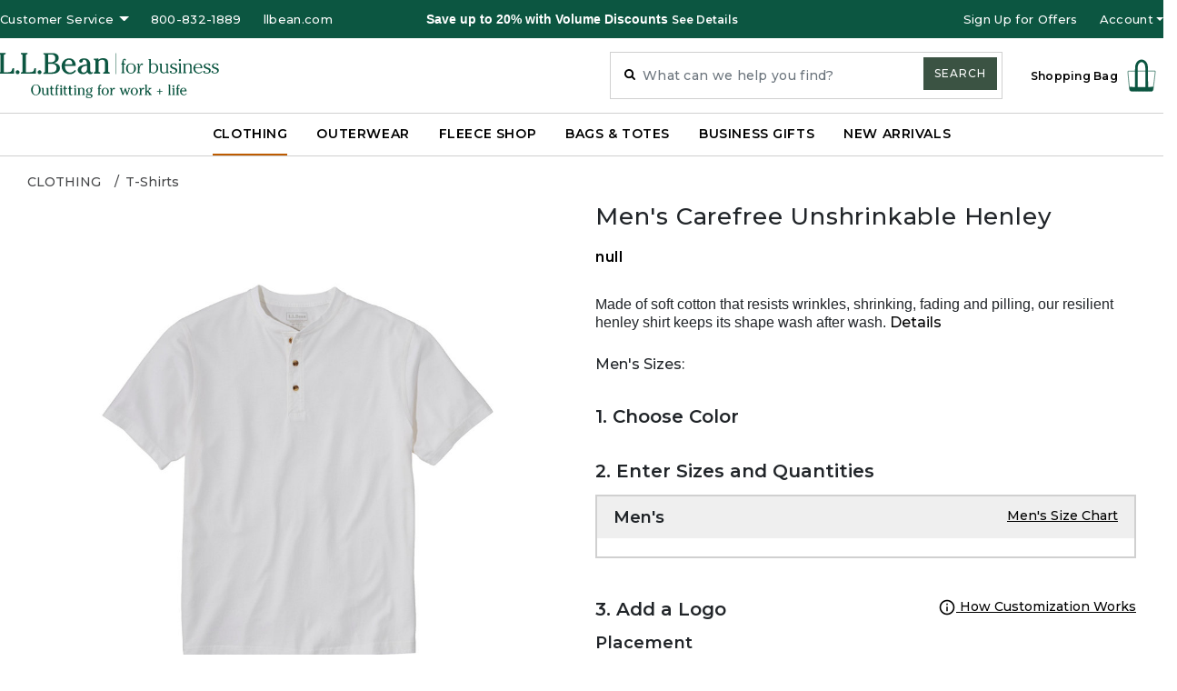

--- FILE ---
content_type: text/html;charset=UTF-8
request_url: https://www.llbeanbusiness.com/clothing/t-shirts-and-henleys/carefree-unshrinkable-shirt-henley.html?dwvar_carefree-unshrinkable-shirt-henley_color=38221
body_size: 19162
content:
<!DOCTYPE html>
<html lang="">
<head>
<!--[if gt IE 9]><!-->
<script>//common/scripts.isml</script>
<script defer type="text/javascript" src="/on/demandware.static/Sites-LLB-Site/-/default/v1769227270529/js/main.js"></script>

    <script defer type="text/javascript" src="/on/demandware.static/Sites-LLB-Site/-/default/v1769227270529/js/productDetail.js"
        
        >
    </script>

    <script defer type="text/javascript" src="/on/demandware.static/Sites-LLB-Site/-/default/v1769227270529/js/search.js"
        
        >
    </script>



    
    <script type="text/javascript" src="https://534014549.collect.igodigital.com/collect.js"> </script>
    <script type="text/javascript">
        _etmc.push(["setOrgId", 534014549]);
    </script>

<!--<![endif]-->
<meta charset=UTF-8>





<meta http-equiv="x-ua-compatible" content="ie=edge">

<meta name="viewport" content="width=device-width, initial-scale=1">



  <title>Men&#x27;s Carefree Unshrinkable Henley | L.L.Bean for Business</title>



    
        <meta name="description" content="Men's Carefree Unshrinkable Henley. Customize with your logo at L.L.Bean for Business."/>
    
    <meta name="keywords" content="L.L.Bean"/>

    
        <link rel="canonical" href="https://www.llbeanbusiness.com/clothing/t-shirts-and-henleys/carefree-unshrinkable-shirt-henley.html">
    






<link rel="icon" href="/on/demandware.static/Sites-LLB-Site/-/default/dwd62bd1f9/images/favicons/favicon-32x32.png" type="image/png"  />
<link rel="shortcut icon" href="/on/demandware.static/Sites-LLB-Site/-/default/dwbed6367c/images/favicons/llb-favicon.ico" type="image/x-icon" />
<link rel="apple-touch-icon" href="/on/demandware.static/Sites-LLB-Site/-/default/dwbed6367c/images/favicons/llb-favicon.ico">

<link rel="stylesheet" href="/on/demandware.static/Sites-LLB-Site/-/default/v1769227270529/css/global.css" />

    <link rel="stylesheet" href="/on/demandware.static/Sites-LLB-Site/-/default/v1769227270529/css/product/detail.css"  />




<script src="https://www.google.com/recaptcha/api.js"></script>


<meta name="viewport" content="width=device-width, initial-scale=1, minimum-scale=1">


<script type="text/javascript">//<!--
/* <![CDATA[ (head-active_data.js) */
var dw = (window.dw || {});
dw.ac = {
    _analytics: null,
    _events: [],
    _category: "",
    _searchData: "",
    _anact: "",
    _anact_nohit_tag: "",
    _analytics_enabled: "true",
    _timeZone: "US/Eastern",
    _capture: function(configs) {
        if (Object.prototype.toString.call(configs) === "[object Array]") {
            configs.forEach(captureObject);
            return;
        }
        dw.ac._events.push(configs);
    },
	capture: function() { 
		dw.ac._capture(arguments);
		// send to CQ as well:
		if (window.CQuotient) {
			window.CQuotient.trackEventsFromAC(arguments);
		}
	},
    EV_PRD_SEARCHHIT: "searchhit",
    EV_PRD_DETAIL: "detail",
    EV_PRD_RECOMMENDATION: "recommendation",
    EV_PRD_SETPRODUCT: "setproduct",
    applyContext: function(context) {
        if (typeof context === "object" && context.hasOwnProperty("category")) {
        	dw.ac._category = context.category;
        }
        if (typeof context === "object" && context.hasOwnProperty("searchData")) {
        	dw.ac._searchData = context.searchData;
        }
    },
    setDWAnalytics: function(analytics) {
        dw.ac._analytics = analytics;
    },
    eventsIsEmpty: function() {
        return 0 == dw.ac._events.length;
    }
};
/* ]]> */
// -->
</script>
<script type="text/javascript">//<!--
/* <![CDATA[ (head-cquotient.js) */
var CQuotient = window.CQuotient = {};
CQuotient.clientId = 'bfbx-LLB';
CQuotient.realm = 'BFBX';
CQuotient.siteId = 'LLB';
CQuotient.instanceType = 'prd';
CQuotient.locale = 'default';
CQuotient.fbPixelId = '__UNKNOWN__';
CQuotient.activities = [];
CQuotient.cqcid='';
CQuotient.cquid='';
CQuotient.cqeid='';
CQuotient.cqlid='';
CQuotient.apiHost='api.cquotient.com';
/* Turn this on to test against Staging Einstein */
/* CQuotient.useTest= true; */
CQuotient.useTest = ('true' === 'false');
CQuotient.initFromCookies = function () {
	var ca = document.cookie.split(';');
	for(var i=0;i < ca.length;i++) {
	  var c = ca[i];
	  while (c.charAt(0)==' ') c = c.substring(1,c.length);
	  if (c.indexOf('cqcid=') == 0) {
		CQuotient.cqcid=c.substring('cqcid='.length,c.length);
	  } else if (c.indexOf('cquid=') == 0) {
		  var value = c.substring('cquid='.length,c.length);
		  if (value) {
		  	var split_value = value.split("|", 3);
		  	if (split_value.length > 0) {
			  CQuotient.cquid=split_value[0];
		  	}
		  	if (split_value.length > 1) {
			  CQuotient.cqeid=split_value[1];
		  	}
		  	if (split_value.length > 2) {
			  CQuotient.cqlid=split_value[2];
		  	}
		  }
	  }
	}
}
CQuotient.getCQCookieId = function () {
	if(window.CQuotient.cqcid == '')
		window.CQuotient.initFromCookies();
	return window.CQuotient.cqcid;
};
CQuotient.getCQUserId = function () {
	if(window.CQuotient.cquid == '')
		window.CQuotient.initFromCookies();
	return window.CQuotient.cquid;
};
CQuotient.getCQHashedEmail = function () {
	if(window.CQuotient.cqeid == '')
		window.CQuotient.initFromCookies();
	return window.CQuotient.cqeid;
};
CQuotient.getCQHashedLogin = function () {
	if(window.CQuotient.cqlid == '')
		window.CQuotient.initFromCookies();
	return window.CQuotient.cqlid;
};
CQuotient.trackEventsFromAC = function (/* Object or Array */ events) {
try {
	if (Object.prototype.toString.call(events) === "[object Array]") {
		events.forEach(_trackASingleCQEvent);
	} else {
		CQuotient._trackASingleCQEvent(events);
	}
} catch(err) {}
};
CQuotient._trackASingleCQEvent = function ( /* Object */ event) {
	if (event && event.id) {
		if (event.type === dw.ac.EV_PRD_DETAIL) {
			CQuotient.trackViewProduct( {id:'', alt_id: event.id, type: 'raw_sku'} );
		} // not handling the other dw.ac.* events currently
	}
};
CQuotient.trackViewProduct = function(/* Object */ cqParamData){
	var cq_params = {};
	cq_params.cookieId = CQuotient.getCQCookieId();
	cq_params.userId = CQuotient.getCQUserId();
	cq_params.emailId = CQuotient.getCQHashedEmail();
	cq_params.loginId = CQuotient.getCQHashedLogin();
	cq_params.product = cqParamData.product;
	cq_params.realm = cqParamData.realm;
	cq_params.siteId = cqParamData.siteId;
	cq_params.instanceType = cqParamData.instanceType;
	cq_params.locale = CQuotient.locale;
	
	if(CQuotient.sendActivity) {
		CQuotient.sendActivity(CQuotient.clientId, 'viewProduct', cq_params);
	} else {
		CQuotient.activities.push({activityType: 'viewProduct', parameters: cq_params});
	}
};
/* ]]> */
// -->
</script>


   <script type="application/ld+json">
        {"@context":"http://schema.org/","@type":"Product","name":"Men's Carefree Unshrinkable Henley","description":"<p><span style=\"font-family:Arial,Helvetica,sans-serif;\"> <span style=\"font-size:16px;\">Made of soft cotton that resists wrinkles, shrinking, fading and pilling, our resilient henley shirt keeps its shape wash after wash.</span> <span style=\"font-size:16px;\"></span> </span></p>","mpn":"carefree-unshrinkable-shirt-henley","sku":"carefree-unshrinkable-shirt-henley","image":["https://cdni.llbean.net/is/image/wim/224625_1176_41"],"offers":{"url":{},"@type":"Offer","priceCurrency":null,"availability":"http://schema.org/OutOfStock"}}
    </script>


</head>
<body>
<meta name="viewport" content="width=device-width, initial-scale=1, minimum-scale=1">
    <script>
        utag_data = {"facebookID":"634771070009345","udoPopulated":"true","ri":"X0Gzc2X%3DYQpglLjHJlYQGhopEatTp8kGyejKjXLif6za&","pageID":"Product-Show?pid=carefree-unshrinkable-shirt-henley&dwvar_carefree-unshrinkable-shirt-henley_color=38221","ei":"Er81cGOH_HVQIHA9EfTSEVY","biznoID":"9519","propertyID":"UA-4063581-3","tealiumEvent":""};
    </script>

<!-- Tealium Universal Tag -->
<script type="text/javascript">
  (function(a,b,c,d) {
      a='//tags.tiqcdn.com/utag/llbean/d2b/prod/utag.js';
      b=document;c='script';d=b.createElement(c);d.src=a;
      d.type='text/java'+c;d.async=true;
      a=b.getElementsByTagName(c)[0];a.parentNode.insertBefore(d,a)})();
</script>

<div class="page" data-action="Product-Show" data-querystring="dwvar_carefree-unshrinkable-shirt-henley_color=38221&amp;pid=carefree-unshrinkable-shirt-henley" >
<header class="global-header">
    <a href="#maincontent" class="skip" aria-label="Skip to main content">Skip to main content</a>
<a href="#footercontent" class="skip" aria-label="Skip to footer content">Skip to footer content</a>

    

    <div class="c-site-header header-banner d-none ">
        <div class="container px-xl-0">
            <div class="row">
                <div class="col-12 d-flex flex-direction-row align-items-center">
                    <div class="s-headerNav--col c-site-header__left-menu col-lg-3 d-none d-sm-none d-lg-block p-0">
                        
                                
	
	<div class="content-asset"><!-- dwMarker="content" dwContentID="e043f55749d48c7a78ff9d0d6d" -->
		<ul class="nav nav-tabs c-site-header__nav-tabs">
	<li class="dropdown"><a class="dropdown-toggle c-site-header__nav-tabs__dropdown-toggle" data-toggle="dropdown" href="#" title="Customer Service">Customer Service<span class="caret"></span></a>
	<ul class="dropdown-menu">
		<li><a href="https://www.llbeanbusiness.com/contact-us.html">Contact Us</a></li>
		<li><a href="https://www.llbeanbusiness.com/how-to-order.html">How to Order</a></li>
		<li><a href="https://www.llbeanbusiness.com/buy-again.html">Buy Again</a></li>
		<li><a href="https://www.llbeanbusiness.com/-share-shopping-bag/share-shopping-bag.html">Share Shopping Bag</a></li>
		<li><a href="https://www.llbeanbusiness.com/custom-logo-embroidery-information.html">Logos &amp; Personalization</a></li>
		<li><a href="https://www.llbeanbusiness.com/volume-discounts.html">Volume Discounts</a></li>
		<li><a href="https://www.llbeanbusiness.com/lead-times.html">Lead Times</a></li>
		<li><a href="https://www.llbeanbusiness.com/customer-service/shipping/shipping.html">Shipping Information</a></li>
		<li><a href="https://www.llbeanbusiness.com/customer-service/returns/returns.html">Returns</a></li>
		<li><a href="https://www.llbeanbusiness.com/womens-size-charts.html">Women's Size Chart</a></li>
		<li><a href="https://www.llbeanbusiness.com/mens-size-charts.html">Men's Size Chart</a></li>
	</ul>
	</li>
	<li><a class="d-md-none d-lg-block" href="tel:8008321889">800-832-1889</a>
	<div class="need-help d-md-block d-lg-none"><span>Call Us &nbsp;<a href="tel:800-8321889">800-832-</a>1889&nbsp;</span><span>Monday - Friday, 8 am - 6 pm EST</span></div>
	</li>
	<li><a href="https://www.llbean.com" target="”_blank”class=&quot;llb-core-site&quot;" title="L.L.Bean">llbean.com</a></li>
</ul>
	</div> <!-- End content-asset -->



                        
                    </div>
                    <div class="s-headerNav col-sm-12 col-lg-6 d-flex justify-content-center align-items-center">
                        <div class="content col-12">
                            
	 


	<div class="html-slot-container">
	
		
			<p><span style="font-family:Arial,Helvetica,sans-serif;"><span style="color:#ffffff;"><b>Save up to 20% with Volume Discounts&nbsp;</b></span></span><span style="font-size:12px;"><span style="color:#ffffff;"><a href="https://www.llbeanbusiness.com/volume-discounts.html" style="color:#ffffff;">See Details</a></span></span></p>
		
	
</div>
 
	
                        </div>
                        <div class="c-site-header__close-btn close-btn d-sm-block d-lg-none">
                            <button type="button" class="close" aria-label="Close"></button>
                        </div>
                    </div>
                    <div class="s-headerNav--col c-site-header__right-menu col-lg-3 d-none d-sm-none d-lg-block p-0">
                        







    <div class="user hidden-md-down">
        <ul class="nav nav-tabs justify-content-end c-site-header__nav-tabs login-register">
            <li>
	
	<div class="content-asset"><!-- dwMarker="content" dwContentID="61e244a1fb862bf41d4373d9f6" -->
		<p><a class="signup" data-target="#emailSignUp" data-toggle="modal" href="#" title="Be the first to know">Sign Up for Offers</a> <!-- Modal --></p><div class="s-headerBanner--modal c-site-header__modal modal" data-backdrop="false" id="emailSignUp" role="dialog"><div class="c-site-header__modal__dialog"><!-- Modal content--><div class="c-site-header__modal__content"><div class="c-site-header__modal__header"><button class="c-site-header__modal__close-signup" data-dismiss="modal" type="button"></button><h3 class="c-site-header__modal__header__title">Be the first to know</h3></div><div class="c-site-header__modal__body text-left"><div class="copy mb-3"><p>Learn about exclusive sales, special offers and more.  <u><a href="/privacy.html" target="_blank"><span style="color:#000000;">Privacy Policy.</span></a></u></p></div><div class="c-site-header__modal__email-signup"><div class="row"><div class="col-12"><form class="c-site-header__email-signup" role="form"><div class="c-site-header__modal__input-group"><label class="font-weight-bold">Enter Email Address</label> <input aria-label="Email" class="form-control" name="hpEmailSignUp" placeholder="" type="text" /> <span class="input-group-append mt-3"><button class="btn btn-primary subscribe-email w-100" data-href="https://www.llbeanbusiness.com/on/demandware.store/Sites-LLB-Site/default/EmailSubscribe-Subscribe" type="submit">Sign Up</button> </span></div></form></div></div></div></div></div></div></div>
	</div> <!-- End content-asset -->


</li>
            <li class="dropdown">
                <a class="dropdown-toggle" data-toggle="dropdown" href="#" title="Account">Account<span class="caret"></span></a>
                <ul class="dropdown-menu">
                    <li><a class="header-login" href="https://www.llbeanbusiness.com/on/demandware.store/Sites-LLB-Site/default/Login-Show" title="Login">Log In</a></li>
                    <li><a class="header-register" href="https://www.llbeanbusiness.com/on/demandware.store/Sites-LLB-Site/default/Login-Show?action=register" title="Create Account">Create Account</a></li>
                </ul>
            </li>
        </ul>
    </div>


                    </div>
                </div>
            </div>
        </div>
    </div>

    <nav class="" role="navigation">
        <div class="header">
            <div class="container px-xl-0">
                <div class="row">
                    <div class="navbar-wrapper col-12 d-flex justify-content-between align-items-center pl-xl-0">
                        <div class="navbar-header d-lg-none col-1 p-0">
                            <div class="hidden-lg-down">
                                







    <div class="user hidden-md-down">
        <ul class="nav nav-tabs justify-content-end c-site-header__nav-tabs login-register">
            <li>
	
	<div class="content-asset"><!-- dwMarker="content" dwContentID="61e244a1fb862bf41d4373d9f6" -->
		<p><a class="signup" data-target="#emailSignUp" data-toggle="modal" href="#" title="Be the first to know">Sign Up for Offers</a> <!-- Modal --></p><div class="s-headerBanner--modal c-site-header__modal modal" data-backdrop="false" id="emailSignUp" role="dialog"><div class="c-site-header__modal__dialog"><!-- Modal content--><div class="c-site-header__modal__content"><div class="c-site-header__modal__header"><button class="c-site-header__modal__close-signup" data-dismiss="modal" type="button"></button><h3 class="c-site-header__modal__header__title">Be the first to know</h3></div><div class="c-site-header__modal__body text-left"><div class="copy mb-3"><p>Learn about exclusive sales, special offers and more.  <u><a href="/privacy.html" target="_blank"><span style="color:#000000;">Privacy Policy.</span></a></u></p></div><div class="c-site-header__modal__email-signup"><div class="row"><div class="col-12"><form class="c-site-header__email-signup" role="form"><div class="c-site-header__modal__input-group"><label class="font-weight-bold">Enter Email Address</label> <input aria-label="Email" class="form-control" name="hpEmailSignUp" placeholder="" type="text" /> <span class="input-group-append mt-3"><button class="btn btn-primary subscribe-email w-100" data-href="https://www.llbeanbusiness.com/on/demandware.store/Sites-LLB-Site/default/EmailSubscribe-Subscribe" type="submit">Sign Up</button> </span></div></form></div></div></div></div></div></div></div>
	</div> <!-- End content-asset -->


</li>
            <li class="dropdown">
                <a class="dropdown-toggle" data-toggle="dropdown" href="#" title="Account">Account<span class="caret"></span></a>
                <ul class="dropdown-menu">
                    <li><a class="header-login" href="https://www.llbeanbusiness.com/on/demandware.store/Sites-LLB-Site/default/Login-Show" title="Login">Log In</a></li>
                    <li><a class="header-register" href="https://www.llbeanbusiness.com/on/demandware.store/Sites-LLB-Site/default/Login-Show?action=register" title="Create Account">Create Account</a></li>
                </ul>
            </li>
        </ul>
    </div>


                                

                            </div>
                            <button class="navbar-toggler d-lg-none p-0 h-auto" type="button" aria-controls="sg-navbar-collapse" aria-expanded="false" aria-label="Toggle navigation">
                                <svg class="c-icon--mobile-menu" aria-hidden="true">
     
    <use class="" xlink:href="/on/demandware.static/Sites-LLB-Site/-/default/dw7df2af6b/svg/symbols.svg#svg-mobile-menu"></use>
    
</svg>

                                <span class="hidden-md-down">Menu</span>
                            </button>
                        </div>

                        <div class="navbar-header logo col-10 col-lg-6 d-flex">
                            <a class="logo-home" href="/" title="L.L.Bean for Business">
                                <svg class="c-icon--logo" aria-hidden="true">
     
    <use class="" xlink:href="/on/demandware.static/Sites-LLB-Site/-/default/dw7df2af6b/svg/symbols.svg#svg-llbeanbusiness-logo"></use>
    
</svg>

                            </a>
                        </div>

                        <div class="navbar-header mini-cart col-1 col-lg-2 d-flex justify-content-center align-items-center">
                            <div class="minicart c-site-header__minicart m-0" data-action-url="/on/demandware.store/Sites-LLB-Site/default/Cart-MiniCartShow">
                                <div class="minicart-total hide-link-med c-site-header__minicart c-site-header__minicart--hide-link-med">
    <a class="minicart-link c-site-header__minicart c-site-header__minicart--link" href="https://www.llbeanbusiness.com/cart/" title="Cart 0 Items" aria-label="Cart 0 Items" aria-haspopup="true">
        <span class="minicart-label d-none d-sm-none d-lg-block c-site-header__minicart c-site-header__minicart--hide-link-med__label js-minicart-label no-quantity">Shopping Bag</span>
        <img class="minicart-icon c-site-header__minicart c-site-header__minicart--icon" src="/on/demandware.static/Sites-LLB-Site/-/default/dw8fd27d1d/images/minicart.svg" alt="Shopping Bag" />
        <span class="c-site-header__minicart__quantity js-minicart-quantity d-none">
            0
        </span>
    </a>
</div>

<div class="minicart-total hide-no-link c-site-header__minicart c-site-header__minicart--hide-no-link">
    <a class="minicart-link c-site-header__minicart c-site-header__minicart--link" href="https://www.llbeanbusiness.com/cart/" title="Cart 0 Items" aria-label="Cart 0 Items" aria-haspopup="true">
        <img class="minicart-icon c-site-header__minicart c-site-header__minicart--icon" src="/on/demandware.static/Sites-LLB-Site/-/default/dw8fd27d1d/images/minicart.svg" alt="Shopping Bag" />
        <span class="c-site-header__minicart__quantity js-minicart-quantity d-none">
            0
        </span> 
    </a>
</div>
<div class="popover popover-bottom"></div>

                            </div>
                        </div>
                        <div class="navbar-header search-wrapper col-12 col-lg-4 d-none d-sm-none d-lg-block">
                            <div class="s-headerNav--search c-site-header__search hidden-xs-down">
                                <div class="site-search c-site-header__search-site">
	<form role="search"
          action="/search/"
          method="get"
          name="simpleSearch"
          class="c-site-header__search-site__form">
            <svg class="search-icon c-site-header__search-site__search-icon d-none d-lg-block c-icon--search" aria-hidden="true">
     
    <use class="" xlink:href="/on/demandware.static/Sites-LLB-Site/-/default/dw7df2af6b/svg/symbols.svg#svg-search-icon"></use>
    
</svg>

            <input class="form-control search-field c-site-header__search-site__input"
                  type="text"
                  name="q"
                  value=""
                  placeholder="What can we help you find?"
                  role="combobox"
                  aria-describedby="search-assistive-text"
                  aria-haspopup="listbox"
                  aria-owns="search-results"
                  aria-expanded="false"
                  aria-autocomplete="list"
                  aria-activedescendant=""
                  aria-controls="search-results"
                  aria-label="Enter Keyword or Item No."
                  autocomplete="off" />
            <button type="reset" name="reset-button" class="reset-button d-none" aria-label="Clear search keywords">
                  <svg class="c-icon--close" aria-hidden="true">
     
    <use class="" xlink:href="/on/demandware.static/Sites-LLB-Site/-/default/dw7df2af6b/svg/symbols.svg#svg-close-black-core"></use>
    
</svg>

            </button>
            <button type="submit" name="search-button" class="fa fa-search c-site-header__search-site__search-button" aria-label="Submit search keywords">
                  <span class="text-uppercase d-none d-sm-none d-lg-block">Search</span>
            </button>
            <div class="suggestions-wrapper" data-url="/on/demandware.store/Sites-LLB-Site/default/SearchServices-GetSuggestions?q="></div>
            <input type="hidden" value="default" name="lang">
	</form>
</div>

                            </div>
                        </div>
                    </div>
                </div>
            </div>
        </div>
        <div class="main-menu navbar-toggleable-md menu-toggleable-left multilevel-dropdown d-none d-md-block" id="sg-navbar-collapse">
            <div class="row c-navigation-menu">
                
                    <nav class="navbar navbar-expand-lg bg-inverse col-12">
    <div class="close-menu clearfix d-lg-none">
        <div class="back pull-left col-6 p-0">
            <button role="button" aria-label="Back to previous menu">
                <span class="arrow-left"></span>
                Back
            </button>
        </div>
        <div class="close-button pull-right col-6 p-0">
            <button role="button" aria-label="Close Menu">
                Close
                <span aria-hidden="true">&times;</span>
            </button>
        </div>
    </div>
    <div class="menu-group" role="navigation">
        <ul class="nav navbar-nav category-menu" role="menu">
            
                
                    
                        <li class="nav-item c-navigation-menu__navitem c-navigation-menu__navitem__presentation dropdown" role="presentation">
                            <a href="/clothing/" id="clothing" class="nav-link c-navigation-menu__navitem__navlink c-navigation-menu__navitem__presentation-navlink dropdown-toggle active-category" role="button" data-toggle="dropdown" aria-haspopup="true" aria-expanded="false" tabindex="0">CLOTHING</a>
                            
                            <ul class="dropdown-menu" role="menu" aria-hidden="true" aria-label="clothing">
    
        
           <li class="dropdown-item dropdown nav-item c-navigation-menu__navitem c-navigation-menu__navitem__presentation" role="presentation">
                <div class="s-headerNav--nav-menu">
                    <a href="/clothing/all-clothing/" id="all-clothing" role="menuitem" tabindex="-1">Shop All Clothing</a>
                </div>
            </li>
        
    
        
           <li class="dropdown-item dropdown nav-item c-navigation-menu__navitem c-navigation-menu__navitem__presentation" role="presentation">
                <div class="s-headerNav--nav-menu">
                    <a href="/clothing/polo-shirts/" id="polo-shirts" role="menuitem" tabindex="-1">Polo Shirts</a>
                </div>
            </li>
        
    
        
           <li class="dropdown-item dropdown nav-item c-navigation-menu__navitem c-navigation-menu__navitem__presentation" role="presentation">
                <div class="s-headerNav--nav-menu">
                    <a href="/clothing/t-shirts-and-henleys/" id="t-shirts-and-henleys" role="menuitem" tabindex="-1">T-Shirts</a>
                </div>
            </li>
        
    
        
           <li class="dropdown-item dropdown nav-item c-navigation-menu__navitem c-navigation-menu__navitem__presentation" role="presentation">
                <div class="s-headerNav--nav-menu">
                    <a href="/clothing/business-shirts/" id="business-shirts" role="menuitem" tabindex="-1">Dress Shirts</a>
                </div>
            </li>
        
    
        
           <li class="dropdown-item dropdown nav-item c-navigation-menu__navitem c-navigation-menu__navitem__presentation" role="presentation">
                <div class="s-headerNav--nav-menu">
                    <a href="/clothing/sweaters/" id="sweaters" role="menuitem" tabindex="-1">Sweaters &amp; Cardigans</a>
                </div>
            </li>
        
    
        
           <li class="dropdown-item dropdown nav-item c-navigation-menu__navitem c-navigation-menu__navitem__presentation" role="presentation">
                <div class="s-headerNav--nav-menu">
                    <a href="/clothing/sweatshirts-and-fleece/" id="sweatshirts-and-fleece" role="menuitem" tabindex="-1">Sweatshirts &amp; Fleece</a>
                </div>
            </li>
        
    
        
           <li class="dropdown-item dropdown nav-item c-navigation-menu__navitem c-navigation-menu__navitem__presentation" role="presentation">
                <div class="s-headerNav--nav-menu">
                    <a href="/clothing/hats/" id="hats" role="menuitem" tabindex="-1">Hats</a>
                </div>
            </li>
        
    
</ul>

                        </li>
                    
                
                    
                        <li class="nav-item c-navigation-menu__navitem c-navigation-menu__navitem__presentation dropdown" role="presentation">
                            <a href="/outerwear/" id="outerwear" class="nav-link c-navigation-menu__navitem__navlink c-navigation-menu__navitem__presentation-navlink dropdown-toggle " role="button" data-toggle="dropdown" aria-haspopup="true" aria-expanded="false" tabindex="0">OUTERWEAR</a>
                            
                            <ul class="dropdown-menu" role="menu" aria-hidden="true" aria-label="outerwear">
    
        
           <li class="dropdown-item dropdown nav-item c-navigation-menu__navitem c-navigation-menu__navitem__presentation" role="presentation">
                <div class="s-headerNav--nav-menu">
                    <a href="/outerwear/all-outerwear/" id="all-outerwear" role="menuitem" tabindex="-1">Shop All Outerwear</a>
                </div>
            </li>
        
    
        
           <li class="dropdown-item dropdown nav-item c-navigation-menu__navitem c-navigation-menu__navitem__presentation" role="presentation">
                <div class="s-headerNav--nav-menu">
                    <a href="/jackets/" id="jackets" role="menuitem" tabindex="-1">All Jackets</a>
                </div>
            </li>
        
    
        
           <li class="dropdown-item dropdown nav-item c-navigation-menu__navitem c-navigation-menu__navitem__presentation" role="presentation">
                <div class="s-headerNav--nav-menu">
                    <a href="/outerwear/vests/" id="vests" role="menuitem" tabindex="-1">All Vests</a>
                </div>
            </li>
        
    
        
           <li class="dropdown-item dropdown nav-item c-navigation-menu__navitem c-navigation-menu__navitem__presentation" role="presentation">
                <div class="s-headerNav--nav-menu">
                    <a href="/outerwear/fleece-jackets-and-vests/" id="fleece-jackets-and-vests" role="menuitem" tabindex="-1">Fleece Jackets &amp; Vests</a>
                </div>
            </li>
        
    
        
           <li class="dropdown-item dropdown nav-item c-navigation-menu__navitem c-navigation-menu__navitem__presentation" role="presentation">
                <div class="s-headerNav--nav-menu">
                    <a href="/outerwear/windbreakers-and-rain-jackets/" id="windbreakers-and-rain-jackets" role="menuitem" tabindex="-1">Windbreakers &amp; Rain Jackets</a>
                </div>
            </li>
        
    
        
           <li class="dropdown-item dropdown nav-item c-navigation-menu__navitem c-navigation-menu__navitem__presentation" role="presentation">
                <div class="s-headerNav--nav-menu">
                    <a href="/outerwear/insulated-jackets/" id="insulated-jackets" role="menuitem" tabindex="-1">Insulated Outerwear</a>
                </div>
            </li>
        
    
</ul>

                        </li>
                    
                
                    
                        <li class="nav-item c-navigation-menu__navitem c-navigation-menu__navitem__presentation dropdown" role="presentation">
                            <a href="/fleece-shop/" id="fleece-shop" class="nav-link c-navigation-menu__navitem__navlink c-navigation-menu__navitem__presentation-navlink dropdown-toggle " role="button" data-toggle="dropdown" aria-haspopup="true" aria-expanded="false" tabindex="0">FLEECE SHOP</a>
                            
                            <ul class="dropdown-menu" role="menu" aria-hidden="true" aria-label="fleece-shop">
    
        
           <li class="dropdown-item dropdown nav-item c-navigation-menu__navitem c-navigation-menu__navitem__presentation" role="presentation">
                <div class="s-headerNav--nav-menu">
                    <a href="/fleece-shop/all-fleece/" id="all-fleece" role="menuitem" tabindex="-1">Shop All Fleece</a>
                </div>
            </li>
        
    
        
           <li class="dropdown-item dropdown nav-item c-navigation-menu__navitem c-navigation-menu__navitem__presentation" role="presentation">
                <div class="s-headerNav--nav-menu">
                    <a href="/fleece-shop/fleece-jackets/" id="fleece-jackets" role="menuitem" tabindex="-1">Fleece Jackets</a>
                </div>
            </li>
        
    
        
           <li class="dropdown-item dropdown nav-item c-navigation-menu__navitem c-navigation-menu__navitem__presentation" role="presentation">
                <div class="s-headerNav--nav-menu">
                    <a href="/fleece-shop/fleece-pullovers/" id="fleece-pullovers" role="menuitem" tabindex="-1">Fleece Pullovers</a>
                </div>
            </li>
        
    
        
           <li class="dropdown-item dropdown nav-item c-navigation-menu__navitem c-navigation-menu__navitem__presentation" role="presentation">
                <div class="s-headerNav--nav-menu">
                    <a href="/fleece-shop/fleece-vests/" id="fleece-vests" role="menuitem" tabindex="-1">Fleece Vests</a>
                </div>
            </li>
        
    
</ul>

                        </li>
                    
                
                    
                        <li class="nav-item c-navigation-menu__navitem c-navigation-menu__navitem__presentation dropdown" role="presentation">
                            <a href="/bags-and-totes/" id="bags-and-totes" class="nav-link c-navigation-menu__navitem__navlink c-navigation-menu__navitem__presentation-navlink dropdown-toggle " role="button" data-toggle="dropdown" aria-haspopup="true" aria-expanded="false" tabindex="0">BAGS &amp; TOTES</a>
                            
                            <ul class="dropdown-menu" role="menu" aria-hidden="true" aria-label="bags-and-totes">
    
        
           <li class="dropdown-item dropdown nav-item c-navigation-menu__navitem c-navigation-menu__navitem__presentation" role="presentation">
                <div class="s-headerNav--nav-menu">
                    <a href="/bags-and-totes/all-bags-and-totes/" id="all-bags-and-totes" role="menuitem" tabindex="-1">Shop All Bags &amp; Totes</a>
                </div>
            </li>
        
    
        
           <li class="dropdown-item dropdown nav-item c-navigation-menu__navitem c-navigation-menu__navitem__presentation" role="presentation">
                <div class="s-headerNav--nav-menu">
                    <a href="/bags-and-totes/tote-bags/" id="tote-bags" role="menuitem" tabindex="-1">Tote Bags</a>
                </div>
            </li>
        
    
        
           <li class="dropdown-item dropdown nav-item c-navigation-menu__navitem c-navigation-menu__navitem__presentation" role="presentation">
                <div class="s-headerNav--nav-menu">
                    <a href="/bags-and-totes/backpacks-and-gear-bags/" id="backpacks-and-gear-bags" role="menuitem" tabindex="-1">Backpacks &amp; Gear Bags</a>
                </div>
            </li>
        
    
        
           <li class="dropdown-item dropdown nav-item c-navigation-menu__navitem c-navigation-menu__navitem__presentation" role="presentation">
                <div class="s-headerNav--nav-menu">
                    <a href="/bags-and-totes/luggage-and-duffle-bags/" id="luggage-and-duffle-bags" role="menuitem" tabindex="-1">Luggage &amp; Duffle Bags</a>
                </div>
            </li>
        
    
        
           <li class="dropdown-item dropdown nav-item c-navigation-menu__navitem c-navigation-menu__navitem__presentation" role="presentation">
                <div class="s-headerNav--nav-menu">
                    <a href="/bags-and-totes/laptop-bags/" id="laptop-bags" role="menuitem" tabindex="-1">Laptop Bags</a>
                </div>
            </li>
        
    
</ul>

                        </li>
                    
                
                    
                        <li class="nav-item c-navigation-menu__navitem c-navigation-menu__navitem__presentation dropdown" role="presentation">
                            <a href="/business-gifts/" id="business-gifts" class="nav-link c-navigation-menu__navitem__navlink c-navigation-menu__navitem__presentation-navlink dropdown-toggle " role="button" data-toggle="dropdown" aria-haspopup="true" aria-expanded="false" tabindex="0">BUSINESS GIFTS</a>
                            
                            <ul class="dropdown-menu" role="menu" aria-hidden="true" aria-label="business-gifts">
    
        
           <li class="dropdown-item dropdown nav-item c-navigation-menu__navitem c-navigation-menu__navitem__presentation" role="presentation">
                <div class="s-headerNav--nav-menu">
                    <a href="/business-gifts/gifts-under-50/" id="gifts-under-50" role="menuitem" tabindex="-1">Gifts Under $50</a>
                </div>
            </li>
        
    
        
           <li class="dropdown-item dropdown nav-item c-navigation-menu__navitem c-navigation-menu__navitem__presentation" role="presentation">
                <div class="s-headerNav--nav-menu">
                    <a href="/business-gifts/blankets-throws/" id="blankets-throws" role="menuitem" tabindex="-1">Blankets &amp; Throws</a>
                </div>
            </li>
        
    
        
           <li class="dropdown-item dropdown nav-item c-navigation-menu__navitem c-navigation-menu__navitem__presentation" role="presentation">
                <div class="s-headerNav--nav-menu">
                    <a href="/business-gifts/outdoors-and-travel/" id="outdoors-and-travel" role="menuitem" tabindex="-1">Outdoors &amp; Travel</a>
                </div>
            </li>
        
    
</ul>

                        </li>
                    
                
                    
                        <li class="nav-item c-navigation-menu__navitem c-navigation-menu__navitem__presentation" role="presentation">
                            <div class="c-navigation-menu__navitem__navlink__content">
                                <a href="/new-arrivals/" id="new-arrivals" class="nav-link c-navigation-menu__navitem__navlink c-navigation-menu__navitem__presentation-navlink " role="link" tabindex="0">NEW ARRIVALS</a>
                            </div>
                        </li>
                    
                
            
            







    <li class="nav-item c-navigation-menu__navitem c-navigation-menu__navitem__menuitem d-lg-none dropdown" role="menuitem">
        <a href="#" class="nav-link c-navigation-menu__navitem__navlink c-navigation-menu__navitem__menuitem-navlink dropdown-toggle" role="button" data-toggle="dropdown">
            <div class="c-navigation-menu__navitem__navlink__content">
                <span class="user-message">
                	Account (Login)</span>
            </div>
        </a>
        <ul class="nav navbar-nav dropdown-menu" role="menu" aria-hidden="true">
            <li class="dropdown-item dropdown nav-item c-navigation-menu__navitem c-navigation-menu__navitem__presentation" role="presentation">
                <div class="s-headerNav--nav-menu">
                    <a class="mobile-header-login border-top-0"  href="https://www.llbeanbusiness.com/on/demandware.store/Sites-LLB-Site/default/Login-Show" class="border-top-0" role="link" tabindex="0">Log In</a>
                </div>
            </li>
            <li class="dropdown-item dropdown nav-item c-navigation-menu__navitem c-navigation-menu__navitem__presentation" role="presentation">
                <div class="s-headerNav--nav-menu">
                    <a href="https://www.llbeanbusiness.com/on/demandware.store/Sites-LLB-Site/default/Login-Show?action=register" role="link" tabindex="0">Create Account</a>
                </div>
            </li>
            <li class="dropdown-item dropdown nav-item c-navigation-menu__navitem c-navigation-menu__navitem__presentation" role="presentation">
                <div class="s-headerNav--nav-menu">
                    <a href="https://www.llbeanbusiness.com/on/demandware.store/Sites-LLB-Site/default/Login-Show" role="link" tabindex="0">Check an Order</a>
                </div>
            </li>
        </ul>
    </li>


<li class="s-headerNav--nav-mobile-menu nav-item c-navigation-menu__navitem c-navigation-menu__navitem__menuitem d-lg-none dropdown" role="menuitem">
   
        
	
	<div class="content-asset"><!-- dwMarker="content" dwContentID="e043f55749d48c7a78ff9d0d6d" -->
		<ul class="nav nav-tabs c-site-header__nav-tabs">
	<li class="dropdown"><a class="dropdown-toggle c-site-header__nav-tabs__dropdown-toggle" data-toggle="dropdown" href="#" title="Customer Service">Customer Service<span class="caret"></span></a>
	<ul class="dropdown-menu">
		<li><a href="https://www.llbeanbusiness.com/contact-us.html">Contact Us</a></li>
		<li><a href="https://www.llbeanbusiness.com/how-to-order.html">How to Order</a></li>
		<li><a href="https://www.llbeanbusiness.com/buy-again.html">Buy Again</a></li>
		<li><a href="https://www.llbeanbusiness.com/-share-shopping-bag/share-shopping-bag.html">Share Shopping Bag</a></li>
		<li><a href="https://www.llbeanbusiness.com/custom-logo-embroidery-information.html">Logos &amp; Personalization</a></li>
		<li><a href="https://www.llbeanbusiness.com/volume-discounts.html">Volume Discounts</a></li>
		<li><a href="https://www.llbeanbusiness.com/lead-times.html">Lead Times</a></li>
		<li><a href="https://www.llbeanbusiness.com/customer-service/shipping/shipping.html">Shipping Information</a></li>
		<li><a href="https://www.llbeanbusiness.com/customer-service/returns/returns.html">Returns</a></li>
		<li><a href="https://www.llbeanbusiness.com/womens-size-charts.html">Women's Size Chart</a></li>
		<li><a href="https://www.llbeanbusiness.com/mens-size-charts.html">Men's Size Chart</a></li>
	</ul>
	</li>
	<li><a class="d-md-none d-lg-block" href="tel:8008321889">800-832-1889</a>
	<div class="need-help d-md-block d-lg-none"><span>Call Us &nbsp;<a href="tel:800-8321889">800-832-</a>1889&nbsp;</span><span>Monday - Friday, 8 am - 6 pm EST</span></div>
	</li>
	<li><a href="https://www.llbean.com" target="”_blank”class=&quot;llb-core-site&quot;" title="L.L.Bean">llbean.com</a></li>
</ul>
	</div> <!-- End content-asset -->



   
</li>
        </ul>
    </div>
</nav>

                
            </div>
        </div>
        <div class="search-mobile col-12 d-sm-block d-lg-none">
            <div class="site-search c-site-header__search-site">
	<form role="search"
          action="/search/"
          method="get"
          name="simpleSearch"
          class="c-site-header__search-site__form">
            <svg class="search-icon c-site-header__search-site__search-icon d-none d-lg-block c-icon--search" aria-hidden="true">
     
    <use class="" xlink:href="/on/demandware.static/Sites-LLB-Site/-/default/dw7df2af6b/svg/symbols.svg#svg-search-icon"></use>
    
</svg>

            <input class="form-control search-field c-site-header__search-site__input"
                  type="text"
                  name="q"
                  value=""
                  placeholder="What can we help you find?"
                  role="combobox"
                  aria-describedby="search-assistive-text"
                  aria-haspopup="listbox"
                  aria-owns="search-results"
                  aria-expanded="false"
                  aria-autocomplete="list"
                  aria-activedescendant=""
                  aria-controls="search-results"
                  aria-label="Enter Keyword or Item No."
                  autocomplete="off" />
            <button type="reset" name="reset-button" class="reset-button d-none" aria-label="Clear search keywords">
                  <svg class="c-icon--close" aria-hidden="true">
     
    <use class="" xlink:href="/on/demandware.static/Sites-LLB-Site/-/default/dw7df2af6b/svg/symbols.svg#svg-close-black-core"></use>
    
</svg>

            </button>
            <button type="submit" name="search-button" class="fa fa-search c-site-header__search-site__search-button" aria-label="Submit search keywords">
                  <span class="text-uppercase d-none d-sm-none d-lg-block">Search</span>
            </button>
            <div class="suggestions-wrapper" data-url="/on/demandware.store/Sites-LLB-Site/default/SearchServices-GetSuggestions?q="></div>
            <input type="hidden" value="default" name="lang">
	</form>
</div>

        </div>
    </nav>
</header>

<div role="main" id="maincontent">


    

    

    
    
    
    
    
    <!-- CQuotient Activity Tracking (viewProduct-cquotient.js) -->
<script type="text/javascript">//<!--
/* <![CDATA[ */
(function(){
	try {
		if(window.CQuotient) {
			var cq_params = {};
			cq_params.product = {
					id: '',
					sku: '',
					type: 'set',
					alt_id: 'carefree-unshrinkable-shirt-henley'
				};
			cq_params.realm = "BFBX";
			cq_params.siteId = "LLB";
			cq_params.instanceType = "prd";
			window.CQuotient.trackViewProduct(cq_params);
		}
	} catch(err) {}
})();
/* ]]> */
// -->
</script>
<script type="text/javascript">//<!--
/* <![CDATA[ (viewProduct-active_data.js) */
dw.ac._capture({id: "carefree-unshrinkable-shirt-henley", type: "detail"});
/* ]]> */
// -->
</script>
    <script type="text/javascript">
        if (typeof window._etmc !== 'undefined') {
            _etmc.push(["trackPageView", { "item" : '224625' }]);
        } 
    </script>
    <div class="container product-detail product-set-detail " data-product-type-icon="default_tshirt_ss.png" data-pid="carefree-unshrinkable-shirt-henley" data-product-type="set">
        <div class="row">
            <div class="col-12">
                
                <div class="product-breadcrumb">
                    
<div class="row">
    <div class="col" role="navigation" aria-label="Breadcrumb">
        <ol class="breadcrumb">
            
                <li class="breadcrumb-item">
                    
                        <a href="/clothing/">
                            CLOTHING
                        </a>
                    
                </li>
            
                <li class="breadcrumb-item">
                    
                        <a href="/clothing/t-shirts-and-henleys/" aria-current="page">
                            T-Shirts
                        </a>
                    
                </li>
            
        </ol>
    </div>
</div>

                </div>
            </div>
        </div>
        <input type="hidden" id="PTIUrl" name="PTIUrl" value="https://www.llbeanbusiness.com/on/demandware.static/-/Library-Sites-LLBSharedLibrary/default/v1769227270529/images/icons/placements/" />

        
            <input type="hidden" id="noImageIcon" name="noImageIcon" value="/on/demandware.static/-/Library-Sites-LLBSharedLibrary/default/dwa1d6c9ce/images/icons/placements/default_tshirt_ss.png" />
        

        
<div class="set-items" itemtype="http://schema.org/SomeProducts" itemid="#product">
    <div class="row align-items-stretch product-detail mt-0 set-item" data-pid="carefree-unshrinkable-shirt-henley" data-gender="null">
        
        <div class="col-12 d-md-none mb-3">
            <!-- Product Name -->
            <div class="row">
                <div class="col">
                    <h1 class="product-name c-product-details__name">Men's Carefree Unshrinkable Henley</h1>
                </div>
            </div>
            <div class="row">
                <div class="col-sm-12">
                    <!-- Prices -->
                    <div class="prices">
                        
                        
    
        <div class="price">
            
            <span>
    

    

    
        
    

    <span class="standard">
        
        
        
            <span class="value" content="null">
        
        null

    </span>
</span>
</span>


        </div>
    


                    </div>
                </div>
                <!-- Applicable Promotions -->
                
                    <div class="col-12 promotions">
                        




                    </div>
                
            </div>
        </div>
        <div class="col-12 col-md-6">
            
            <!-- Product Images Carousel -->
            <div class="primary-images col-12 px-0 c-product-carousel">
    
    
    <div id="pdpCarousel-224625" class="slide c-product-carousel__slide c-product-carousel__slide--has-gender-toggle" data-interval="0" data-prev="Previous" data-next="Next">
        
        <div class="c-product-carousel__main js-carousel-main s-slick js-slider" role="listbox"
        data-slick="{&quot;arrows&quot;:false,&quot;asNavFor&quot;:&quot;.js-carousel-thumbs&quot;,&quot;slidesToShow&quot;:1,&quot;responsive&quot;:[{&quot;breakpoint&quot;:767,&quot;settings&quot;:{&quot;dots&quot;:true,&quot;slidesToShow&quot;:1}}]}">

            
                <div class="carousel-item c-product-carousel__main__item">
                    <img src="https://cdni.llbean.net/is/image/wim/224625_464_41?wid=593"
                    srcset="https://cdni.llbean.net/is/image/wim/224625_464_41?wid=375 375w, https://cdni.llbean.net/is/image/wim/224625_464_41?wid=593 593w, https://cdni.llbean.net/is/image/wim/224625_464_41?wid=750 750w, https://cdni.llbean.net/is/image/wim/224625_464_41?wid=1186 1186w"
                    sizes="(min-width: 768px) 50vw, 100vw" width="593" height="593"
                    class="d-block img-fluid c-product-carousel__main__item__img c-product-carousel__main__item__img--set"
                    alt="Men's Carefree Unshrinkable Shirt, Henley, , large image number 0" itemprop="image" />

                    
                        

                        <button class="c-product-carousel__main__item__zoom px-0 js-product-zoom"
                        data-index="0"
                        data-target="#pdpCarousel-img-modal-224625"
                        data-toggle="modal">
                            <span class="sr-only">Zoom</span>
                        </button>
                    
                </div>
            
                <div class="carousel-item c-product-carousel__main__item">
                    <img src="https://cdni.llbean.net/is/image/wim/224626_0_44?wid=593"
                    srcset="https://cdni.llbean.net/is/image/wim/224626_0_44?wid=375 375w, https://cdni.llbean.net/is/image/wim/224626_0_44?wid=593 593w, https://cdni.llbean.net/is/image/wim/224626_0_44?wid=750 750w, https://cdni.llbean.net/is/image/wim/224626_0_44?wid=1186 1186w"
                    sizes="(min-width: 768px) 50vw, 100vw" width="593" height="593"
                    class="d-block img-fluid c-product-carousel__main__item__img c-product-carousel__main__item__img--set"
                    alt="Men's Carefree Unshrinkable Shirt, Henley, , large image number 1" itemprop="image" />

                    
                        

                        <button class="c-product-carousel__main__item__zoom px-0 js-product-zoom"
                        data-index="1"
                        data-target="#pdpCarousel-img-modal-224625"
                        data-toggle="modal">
                            <span class="sr-only">Zoom</span>
                        </button>
                    
                </div>
            
                <div class="carousel-item c-product-carousel__main__item">
                    <img src="https://cdni.llbean.net/is/image/wim/224626_0_45?wid=593"
                    srcset="https://cdni.llbean.net/is/image/wim/224626_0_45?wid=375 375w, https://cdni.llbean.net/is/image/wim/224626_0_45?wid=593 593w, https://cdni.llbean.net/is/image/wim/224626_0_45?wid=750 750w, https://cdni.llbean.net/is/image/wim/224626_0_45?wid=1186 1186w"
                    sizes="(min-width: 768px) 50vw, 100vw" width="593" height="593"
                    class="d-block img-fluid c-product-carousel__main__item__img c-product-carousel__main__item__img--set"
                    alt="Men's Carefree Unshrinkable Shirt, Henley, , large image number 2" itemprop="image" />

                    
                        

                        <button class="c-product-carousel__main__item__zoom px-0 js-product-zoom"
                        data-index="2"
                        data-target="#pdpCarousel-img-modal-224625"
                        data-toggle="modal">
                            <span class="sr-only">Zoom</span>
                        </button>
                    
                </div>
            
                <div class="carousel-item c-product-carousel__main__item">
                    <img src="https://cdni.llbean.net/is/image/wim/224626_0_46?wid=593"
                    srcset="https://cdni.llbean.net/is/image/wim/224626_0_46?wid=375 375w, https://cdni.llbean.net/is/image/wim/224626_0_46?wid=593 593w, https://cdni.llbean.net/is/image/wim/224626_0_46?wid=750 750w, https://cdni.llbean.net/is/image/wim/224626_0_46?wid=1186 1186w"
                    sizes="(min-width: 768px) 50vw, 100vw" width="593" height="593"
                    class="d-block img-fluid c-product-carousel__main__item__img c-product-carousel__main__item__img--set"
                    alt="Men's Carefree Unshrinkable Shirt, Henley, , large image number 3" itemprop="image" />

                    
                        

                        <button class="c-product-carousel__main__item__zoom px-0 js-product-zoom"
                        data-index="3"
                        data-target="#pdpCarousel-img-modal-224625"
                        data-toggle="modal">
                            <span class="sr-only">Zoom</span>
                        </button>
                    
                </div>
            
                <div class="carousel-item c-product-carousel__main__item">
                    <img src="https://cdni.llbean.net/is/image/wim/224625_0_47?wid=593"
                    srcset="https://cdni.llbean.net/is/image/wim/224625_0_47?wid=375 375w, https://cdni.llbean.net/is/image/wim/224625_0_47?wid=593 593w, https://cdni.llbean.net/is/image/wim/224625_0_47?wid=750 750w, https://cdni.llbean.net/is/image/wim/224625_0_47?wid=1186 1186w"
                    sizes="(min-width: 768px) 50vw, 100vw" width="593" height="593"
                    class="d-block img-fluid c-product-carousel__main__item__img c-product-carousel__main__item__img--set"
                    alt="Men's Carefree Unshrinkable Shirt, Henley, , large image number 4" itemprop="image" />

                    
                        

                        <button class="c-product-carousel__main__item__zoom px-0 js-product-zoom"
                        data-index="4"
                        data-target="#pdpCarousel-img-modal-224625"
                        data-toggle="modal">
                            <span class="sr-only">Zoom</span>
                        </button>
                    
                </div>
            
                <div class="carousel-item c-product-carousel__main__item">
                    <img src="https://cdni.llbean.net/is/image/wim/224625_0_48?wid=593"
                    srcset="https://cdni.llbean.net/is/image/wim/224625_0_48?wid=375 375w, https://cdni.llbean.net/is/image/wim/224625_0_48?wid=593 593w, https://cdni.llbean.net/is/image/wim/224625_0_48?wid=750 750w, https://cdni.llbean.net/is/image/wim/224625_0_48?wid=1186 1186w"
                    sizes="(min-width: 768px) 50vw, 100vw" width="593" height="593"
                    class="d-block img-fluid c-product-carousel__main__item__img c-product-carousel__main__item__img--set"
                    alt="Men's Carefree Unshrinkable Shirt, Henley, , large image number 5" itemprop="image" />

                    
                        

                        <button class="c-product-carousel__main__item__zoom px-0 js-product-zoom"
                        data-index="5"
                        data-target="#pdpCarousel-img-modal-224625"
                        data-toggle="modal">
                            <span class="sr-only">Zoom</span>
                        </button>
                    
                </div>
            
        </div>

        
            <div class="c-product-carousel__toggle text-center">
                
                

                
                    
                    <button class="c-product-carousel__toggle__gender js-product-gender d-none"
                    data-gender="male"
                    data-url="/on/demandware.store/Sites-LLB-Site/default/Product-Variation?pid=224625">
                        View Men's
                    </button>

                    
                
            </div>
        

        <div class="c-product-carousel__thumbnails d-none d-md-flex s-slick js-carousel-thumbs js-slider" role="listbox"
        data-slick="{&quot;arrows&quot;:true,&quot;asNavFor&quot;:&quot;.js-carousel-main&quot;,&quot;slidesToShow&quot;:4}">
            
                
                    <div class="carousel-item c-product-carousel__thumbnails__item">
                        <img src="https://cdni.llbean.net/is/image/wim/224625_464_42?wid=104" class="d-block img-fluid c-product-carousel__thumbnails__item__img" alt="Men's Carefree Unshrinkable Shirt, Henley, , small image number 0" itemprop="image"
                        srcset="https://cdni.llbean.net/is/image/wim/224625_464_42?wid=104 104w, https://cdni.llbean.net/is/image/wim/224625_464_42?wid=208 208w"
                        width="104" height="104" sizes="10vw" />
                    </div>
                
                    <div class="carousel-item c-product-carousel__thumbnails__item">
                        <img src="https://cdni.llbean.net/is/image/wim/224626_0_44?wid=104" class="d-block img-fluid c-product-carousel__thumbnails__item__img" alt="Men's Carefree Unshrinkable Shirt, Henley, , small image number 1" itemprop="image"
                        srcset="https://cdni.llbean.net/is/image/wim/224626_0_44?wid=104 104w, https://cdni.llbean.net/is/image/wim/224626_0_44?wid=208 208w"
                        width="104" height="104" sizes="10vw" />
                    </div>
                
                    <div class="carousel-item c-product-carousel__thumbnails__item">
                        <img src="https://cdni.llbean.net/is/image/wim/224626_0_45?wid=104" class="d-block img-fluid c-product-carousel__thumbnails__item__img" alt="Men's Carefree Unshrinkable Shirt, Henley, , small image number 2" itemprop="image"
                        srcset="https://cdni.llbean.net/is/image/wim/224626_0_45?wid=104 104w, https://cdni.llbean.net/is/image/wim/224626_0_45?wid=208 208w"
                        width="104" height="104" sizes="10vw" />
                    </div>
                
                    <div class="carousel-item c-product-carousel__thumbnails__item">
                        <img src="https://cdni.llbean.net/is/image/wim/224626_0_46?wid=104" class="d-block img-fluid c-product-carousel__thumbnails__item__img" alt="Men's Carefree Unshrinkable Shirt, Henley, , small image number 3" itemprop="image"
                        srcset="https://cdni.llbean.net/is/image/wim/224626_0_46?wid=104 104w, https://cdni.llbean.net/is/image/wim/224626_0_46?wid=208 208w"
                        width="104" height="104" sizes="10vw" />
                    </div>
                
                    <div class="carousel-item c-product-carousel__thumbnails__item">
                        <img src="https://cdni.llbean.net/is/image/wim/224625_0_47?wid=104" class="d-block img-fluid c-product-carousel__thumbnails__item__img" alt="Men's Carefree Unshrinkable Shirt, Henley, , small image number 4" itemprop="image"
                        srcset="https://cdni.llbean.net/is/image/wim/224625_0_47?wid=104 104w, https://cdni.llbean.net/is/image/wim/224625_0_47?wid=208 208w"
                        width="104" height="104" sizes="10vw" />
                    </div>
                
                    <div class="carousel-item c-product-carousel__thumbnails__item">
                        <img src="https://cdni.llbean.net/is/image/wim/224625_0_48?wid=104" class="d-block img-fluid c-product-carousel__thumbnails__item__img" alt="Men's Carefree Unshrinkable Shirt, Henley, , small image number 5" itemprop="image"
                        srcset="https://cdni.llbean.net/is/image/wim/224625_0_48?wid=104 104w, https://cdni.llbean.net/is/image/wim/224625_0_48?wid=208 208w"
                        width="104" height="104" sizes="10vw" />
                    </div>
                
            
        </div>
    </div>
</div>

    <div class="modal fade js-pdp-carousel-modal c-pdp-img-zoom" id="pdpCarousel-img-modal-224625" tabindex="-1" role="dialog">
        <div class="modal-dialog c-pdp-img-zoom__dialog" role="document">
            <div class="modal-content c-pdp-img-zoom__content">
                <div class="modal-header c-pdp-img-zoom__header">
                    <button type="button" class="close" data-dismiss="modal" aria-label="Close"><span aria-hidden="true"></span></button>
                </div>
                <div class="modal-body c-pdp-img-zoom__body container">
                    <div class="c-pdp-img-zoom__carousel  s-slick s-slick--pdp-zoom" role="listbox">
                        <div class="js-carousel-zoom" data-slick="{&quot;arrows&quot;:true,&quot;dots&quot;:true,&quot;slidesToShow&quot;:1,&quot;responsive&quot;:[{&quot;breakpoint&quot;:767,&quot;settings&quot;:{&quot;appendArrows&quot;:&quot;.js-slider-controls&quot;,&quot;appendDots&quot;:&quot;.js-slider-controls-dots&quot;,&quot;slidesToShow&quot;:1}}]}">
                            <div class="carousel-item c-pdp-img-zoom__carousel__item js-carousel-zoom-item"><img src="https://cdni.llbean.net/is/image/wim/224625_464_41?wid=593" srcset="https://cdni.llbean.net/is/image/wim/224625_464_41?wid=375 375w, https://cdni.llbean.net/is/image/wim/224625_464_41?wid=593 593w, https://cdni.llbean.net/is/image/wim/224625_464_41?wid=750 750w, https://cdni.llbean.net/is/image/wim/224625_464_41?wid=1186 1186w" sizes="(min-width: 768px) 50vw, 100vw" width="593" height="593" class="d-block img-fluid c-pdp-img-zoom__carousel__item__img" alt="Men's Carefree Unshrinkable Shirt, Henley, , largeimage number 0" itemprop="image" /></div><div class="carousel-item c-pdp-img-zoom__carousel__item js-carousel-zoom-item"><img src="https://cdni.llbean.net/is/image/wim/224626_0_44?wid=593" srcset="https://cdni.llbean.net/is/image/wim/224626_0_44?wid=375 375w, https://cdni.llbean.net/is/image/wim/224626_0_44?wid=593 593w, https://cdni.llbean.net/is/image/wim/224626_0_44?wid=750 750w, https://cdni.llbean.net/is/image/wim/224626_0_44?wid=1186 1186w" sizes="(min-width: 768px) 50vw, 100vw" width="593" height="593" class="d-block img-fluid c-pdp-img-zoom__carousel__item__img" alt="Men's Carefree Unshrinkable Shirt, Henley, , largeimage number 1" itemprop="image" /></div><div class="carousel-item c-pdp-img-zoom__carousel__item js-carousel-zoom-item"><img src="https://cdni.llbean.net/is/image/wim/224626_0_45?wid=593" srcset="https://cdni.llbean.net/is/image/wim/224626_0_45?wid=375 375w, https://cdni.llbean.net/is/image/wim/224626_0_45?wid=593 593w, https://cdni.llbean.net/is/image/wim/224626_0_45?wid=750 750w, https://cdni.llbean.net/is/image/wim/224626_0_45?wid=1186 1186w" sizes="(min-width: 768px) 50vw, 100vw" width="593" height="593" class="d-block img-fluid c-pdp-img-zoom__carousel__item__img" alt="Men's Carefree Unshrinkable Shirt, Henley, , largeimage number 2" itemprop="image" /></div><div class="carousel-item c-pdp-img-zoom__carousel__item js-carousel-zoom-item"><img src="https://cdni.llbean.net/is/image/wim/224626_0_46?wid=593" srcset="https://cdni.llbean.net/is/image/wim/224626_0_46?wid=375 375w, https://cdni.llbean.net/is/image/wim/224626_0_46?wid=593 593w, https://cdni.llbean.net/is/image/wim/224626_0_46?wid=750 750w, https://cdni.llbean.net/is/image/wim/224626_0_46?wid=1186 1186w" sizes="(min-width: 768px) 50vw, 100vw" width="593" height="593" class="d-block img-fluid c-pdp-img-zoom__carousel__item__img" alt="Men's Carefree Unshrinkable Shirt, Henley, , largeimage number 3" itemprop="image" /></div><div class="carousel-item c-pdp-img-zoom__carousel__item js-carousel-zoom-item"><img src="https://cdni.llbean.net/is/image/wim/224625_0_47?wid=593" srcset="https://cdni.llbean.net/is/image/wim/224625_0_47?wid=375 375w, https://cdni.llbean.net/is/image/wim/224625_0_47?wid=593 593w, https://cdni.llbean.net/is/image/wim/224625_0_47?wid=750 750w, https://cdni.llbean.net/is/image/wim/224625_0_47?wid=1186 1186w" sizes="(min-width: 768px) 50vw, 100vw" width="593" height="593" class="d-block img-fluid c-pdp-img-zoom__carousel__item__img" alt="Men's Carefree Unshrinkable Shirt, Henley, , largeimage number 4" itemprop="image" /></div><div class="carousel-item c-pdp-img-zoom__carousel__item js-carousel-zoom-item"><img src="https://cdni.llbean.net/is/image/wim/224625_0_48?wid=593" srcset="https://cdni.llbean.net/is/image/wim/224625_0_48?wid=375 375w, https://cdni.llbean.net/is/image/wim/224625_0_48?wid=593 593w, https://cdni.llbean.net/is/image/wim/224625_0_48?wid=750 750w, https://cdni.llbean.net/is/image/wim/224625_0_48?wid=1186 1186w" sizes="(min-width: 768px) 50vw, 100vw" width="593" height="593" class="d-block img-fluid c-pdp-img-zoom__carousel__item__img" alt="Men's Carefree Unshrinkable Shirt, Henley, , largeimage number 5" itemprop="image" /></div>
                        </div>
                        <div class="js-slider-controls c-pdp-img-zoom__carousel__controls">
                            <div class="js-slider-controls-dots">
                            </div>
                        </div>
                    </div>
                </div>
            </div>
        </div>
    </div>



        </div>
        <div class="col-12 col-md-6">
            
            <!-- Product Name -->
            <div class="row">
                <div class="col">
                    <h1 class="product-name hidden-sm-down c-product-details__name">Men's Carefree Unshrinkable Henley</h1>
                </div>
            </div>
            <div class="row d-none d-md-flex">
                <div class="col-sm-12">
                    <!-- Prices -->
                    <div class="prices">
                        
                        
    
        <div class="price">
            
            <span>
    

    

    
        
    

    <span class="standard">
        
        
        
            <span class="value" content="null">
        
        null

    </span>
</span>
</span>


        </div>
    


                    </div>
                </div>
                <!-- Applicable Promotions -->
                
                    <div class="col-12 promotions">
                        




                    </div>
                
            </div>
            
                <div class="row">
                    <div class="col-md-12 c-product-details__description s-product-details--short-description">
                        <div class="d-none d-md-block shortDescription">
                            <p><span style="font-family:Arial,Helvetica,sans-serif;"> <span style="font-size:16px;">Made of soft cotton that resists wrinkles, shrinking, fading and pilling, our resilient henley shirt keeps its shape wash after wash.</span> <span style="font-size:16px;"></span> </span></p>

                            <a href="#product-details-carefree-unshrinkable-shirt-henley" class="d-none d-md-inline js-product-details-link">
                                Details
                            </a>
                        </div>
                        <a href="#product-details-carefree-unshrinkable-shirt-henley" class="d-md-none js-product-details-link">
                            Product Details
                        </a>
                    </div>
                </div>
            

            
            
                <div class="row c-product-details__sizes">
                    <div class="col-12">
                        
                            
                            
                            
                                

                                <p class="c-product-details__sizes__group">
                                    Men's Sizes: 
                                </p>
                            
                        
                    </div>
                </div>
            

            
            
            <div class="attributes">
                <div class="row">
    <div class="col">
        
    </div>
</div>

                
                    
                        
                        
                            
                            <div class="swatch row" data-attr="color">
                                <div class="col-12 col-md-8">
                                    <div class="attribute c-product-details__attribute">
                                        <h2 class="c-product-details__attribute__heading">
                                            1. Choose Color
                                        </h2>

                                        
                                            



    
   
    
    
    
    
    <span class="color non-input-label c-product-details__attribute__selected">
        
    </span>

    
        

            
        
    


                                        
                                    </div>
                                </div>
                            </div>
                        
                    
                
            </div>
            <div class="row">
                <div class="col-12">
                    <div class="simple-quantity product-set-detail">
                        












<h2 class="c-product-details__attribute__heading">
    2. Enter Sizes and Quantities
</h2>





    
    
        
            
        
        
    



    
        
        <div class="c-variation-grid__customcut js-customcut" data-attr-gender="male">
            <div class="c-variation-grid__customcut__header">
                <div class="row align-items-start gender">
                    <div class="col">
                        <h3 class="c-variation-grid__customcut__header__heading">
                             Men's
                        </h3>
                    </div>

                    
                        
                        <!-- Size Chart -->
                        <div class="size-chart col-auto">
                            


    
    




    <a href="/on/demandware.store/Sites-LLB-Site/default/Page-ShowModal?cid=mens-size-chart" class="js-content-modal-link">
        Men's Size Chart
    </a>


                        </div>
                    
                </div>
            </div>
            <div class="c-variation-grid__customcut__body">
                
            </div>
        </div>
    
    
<div class="modal fade js-variation-backorder-modal" id="variationBackorderModal" tabindex="-1" role="dialog">
    <div class="modal-dialog" role="document">
        <div class="modal-content pb-0">
            <div class="modal-header">
                <button type="button" class="close" aria-label="Close"><span aria-hidden="true"></span></button>
            </div>
            <div class="modal-body">
                <h2 class="modal-title">
                    Backorder Stock
                </h2>
                <p>
                    All backorder dates are estimates and subject to change. We will notify you if we are unable to meet the estimated date for any reason. Please allow additional processing days if the item is being personalized.
                </p>
                <p class="text-button-orange">
                    Estimated to ship by <span class="js-backorder-date"></span> - <span class="js-backorder-qty"></span>
                </p>
                <div class="custom-checkbox custom-control">
                    <input type="checkbox" class="custom-control-input js-backorder-toggle" id="backOrderToggle" checked/>

                    <label for="backOrderToggle" class="custom-control-label c-variation-grid__customcut__item__availability__backorder-toggle">
                        Show backordered stock that will become available (indicated with a <span class="c-variation-grid__customcut__item__availability__backorder-btn"><img src="/on/demandware.static/Sites-LLB-Site/-/default/dw0851622a/images/plusWhite.svg" class="c-variation-grid__customcut__item__availability__backorder-icon" alt="The plus icon" /></span>).
                    </label>
                </div>
            </div>
            <div class="modal-footer text-right pb-4 d-flex justify-content-center">
                <button class="btn btn-outline-primary">
                    Close
                </button>
            </div>
        </div>
    </div>
</div>



                    </div>
                </div>
            </div>

            
                
                    








<div class="row mt-4">
    <div class="col-12 col-md-6">
        <h2 class="c-product-details__attribute__heading">3. Add a Logo</h2>
    </div>
    <div class="col-12 col-md-6 text-left text-sm-right">
        <a href="/on/demandware.store/Sites-LLB-Site/default/Page-ShowModal?cid=product-customization-details" class="js-content-modal-link">
            <svg class="c-icon--info" aria-hidden="true">
     
    <use class="" xlink:href="/on/demandware.static/Sites-LLB-Site/-/default/dw7df2af6b/svg/symbols.svg#svg-info"></use>
    
</svg>
How Customization Works
        </a>
    </div>
</div>
<form class="js-pdp-form" method="POST"
name = "dwfrm_product" id = "dwfrm_product">
    <div class="row mt-3 mt-sm-0">
        <div class="col-12">
            <h3>Placement</h3>
        </div>
    </div>
    
        
        <div class="js-placement-select" data-attr-gender="male">
	        <div class="row mt-3 mt-sm-0">
	            
	        </div>
	        <div class="row mt-3 mt-sm-0 js-logoplacement-container">
	            <div class="col-3 col-lg-2">
	                <div class="logo-placement-container">
	                    <div class="logo-placement-guide js-logo-placement-guide" data-product-type-icon="default_tshirt_ss.png"></div>
	                </div>
	            </div>
	            <div class="col-9 col-lg-10 pt-2">
	                <div class="col c-product-details__attribute__logo__select__wrap product-option form-group mb-0
	                    required">
                        <select class="c-product-details__attribute__logo__select custom-select js-logo-select logo-placement male"
	                        data-missing-error="A logo placement, or &quot;Do Not Add Logo&quot; is required."
	                        data-mismatch-error="Men's and women's logo placement must both have configurations or both must be &quot;Do Not Add Logo&quot;."
	                        
							data-pid=""
	                        data-option-id="optionLogoPlacement"
                            data-option-gender="male"
	                        name="dwfrm_product_logoSelect" required aria-required="true" value="" maxLength="2147483647"
	                        aria-describedby="logo-select-error">
	                        <option value=""
	                            data-value-id="none"
	                            
	                            data-img-src="/on/demandware.static/-/Library-Sites-LLBSharedLibrary/default/dwa1d6c9ce/images/icons/placements/default_tshirt_ss.png"
	                            >
	                            Choose Logo Placement &#40;or choose Do Not Add Logo&#41;
	                        </option>

	                        
	                            <option id="00367" value="Left Chest"
	                                    data-value-id="00367"
	                                    
	                                    data-img-src="/on/demandware.static/-/Library-Sites-LLBSharedLibrary/default/v1769227270529/images/icons/placements/00367_tshirt_ss_png"
	                                    
	                                    data-option-price="6.95"
	                                    data-placement="{&quot;id&quot;:&quot;00367&quot;,&quot;name&quot;:&quot;Left Chest&quot;,&quot;x&quot;:&quot;56&quot;,&quot;y&quot;:&quot;29&quot;,&quot;width&quot;:&quot;60&quot;,&quot;height&quot;:&quot;60&quot;,&quot;placementImage&quot;:&quot;00367_tshirt_ss_png&quot;}">
	                                Left Chest
	                            </option>
	                        
	                            <option id="00374" value="Right Chest"
	                                    data-value-id="00374"
	                                    
	                                    data-img-src="/on/demandware.static/-/Library-Sites-LLBSharedLibrary/default/v1769227270529/images/icons/placements/00374_tshirt_ss_png"
	                                    
	                                    data-option-price="6.95"
	                                    data-placement="{&quot;id&quot;:&quot;00374&quot;,&quot;name&quot;:&quot;Right Chest&quot;,&quot;x&quot;:&quot;30&quot;,&quot;y&quot;:&quot;29&quot;,&quot;width&quot;:&quot;60&quot;,&quot;height&quot;:&quot;60&quot;,&quot;placementImage&quot;:&quot;00374_tshirt_ss_png&quot;}">
	                                Right Chest
	                            </option>
	                        
	                            <option id="00370" value="Left Shoulder"
	                                    data-value-id="00370"
	                                    
	                                    data-img-src="/on/demandware.static/-/Library-Sites-LLBSharedLibrary/default/v1769227270529/images/icons/placements/00370_tshirt_ss_png"
	                                    
	                                    data-option-price="6.95"
	                                    >
	                                Left Shoulder
	                            </option>
	                        

	                        <option data-img-src="/on/demandware.static/-/Library-Sites-LLBSharedLibrary/default/dwa1d6c9ce/images/icons/placements/default_tshirt_ss.png"
	                            data-value-id="no-logo"
	                            value="no-logo">
	                            Do Not Add Logo
	                        </option>
	                    </select>
	                    <div class="invalid-feedback" id="logo-select-error" aria-live="polite"></div>
	                </div>
	            </div>
	        </div>
        </div>
        <br />
    
	
</form>
<div class="row">
    <div class="col-12">
        <div class="add-logo-button-actions my-4 pdp-add-logo js-pdp-add-logo">
            <h3 class="mb-3">Logo</h3>
            <div class="pdp-logo-preview row d-none" data-missing-error="This logo placement requires a logo to be added." data-cwsLogoPlacementConfig="null" data-productLogos="null">
                <div class="col-6">
                    <img class="js-pdp-preview pdp-preview-image mw-100 h-auto" src="" />
                </div>
                <div class="col-6"></div>
                <div class="col-12 my-3">
                    <div class="logo-nickname js-pdp-preview-nickname"></div>
                    <div class="mt-2">
                        <a class="js-add-logo " href="" data-url="/on/demandware.store/Sites-LLB-Site/default/Account-LoginModal" data-redirect="/on/demandware.store/Sites-LLB-Site/default/Account-MyLogosModal" data-loggedin-url="/on/demandware.store/Sites-LLB-Site/default/Login-CustomerAuthenticated">Change</a>
                        <a class="js-logo-remove ml-3" href="">Remove</a>
                        <a class="js-logo-preview d-sm-none d-inline ml-3" href="">Logo Preview</a>
                    </div>
                </div>
            </div>

            <button class="js-add-logo  pdp-add-logo btn btn-primary" data-url="/on/demandware.store/Sites-LLB-Site/default/Account-LoginModal" data-redirect="/on/demandware.store/Sites-LLB-Site/default/Account-MyLogosModal" data-loggedin-url="/on/demandware.store/Sites-LLB-Site/default/Login-CustomerAuthenticated">Add Logo</button>
            <div class="js-logo-error mt-3 invalid-feedback" aria-live="polite"></div>
        </div>
    </div>
</div>

	
	<div class="content-asset"><!-- dwMarker="content" dwContentID="bfb1bc3774a46a690655cc0b89" -->
		<style>

#addLinerLogoModal {
    .modal-dialog {
        max-width: 600px;

        .add-liner-logo-modal-content {
            font-size: 16px;
            line-height: 1.5;
        }
    }
}


</style>

<div class="modal fade" data-backdrop="static" id="addLinerLogoModal" tabindex="-1" role="dialog" aria-labelledby="addLinerLogoModal">
    <div class="modal-dialog" role="document">
        <div class="modal-content">
            <div class="modal-header">
                <button type="button" id="add-liner-logo-modal-close" class="close" data-dismiss="modal" aria-label="Close"></button>
            </div>

            <div class="modal-body">

                <div class="add-liner-logo-modal-content">
            
                    <p>
                        With our 3-in-1 jackets, we can embroider your custom logo on the liner (inner layer), 
                        in addition to the shell (outer layer). Do you want both layers embroidered?
                    </p>

                    <div class="logo-options">
                        <label>
                            <input type="checkbox" class="3in1LogoOption" name="3in1LogoOption" value="both"/>
                            YES: Logo on shell AND liner (additional fees apply).
                        </label>
                        <br/>
                        <label>
                            <input type="checkbox" class="3in1LogoOption" name="3in1LogoOption" value="shellOnly"/>
                            NO: Logo on shell ONLY.
                        </label>
                    </div>
                </div>
            </div>
        </div>
    </div>
</div>
	</div> <!-- End content-asset -->



                    
                    <div class="row c-product-details__special-instructions">
    <div class="col-12" id="accordion">
        <div class="special-instructions">
          <div class="col-12 col-lg-8 c-product-details__special-instructions__accordion-toggle accordion-toggle border-0 p-0 collapsed" data-toggle="collapse" data-parent="#accordion" data-target="#collapseInstruction">
            <h3 class="c-product-details__special-instructions__title">Add Special Instructions</h3>
          </div>
          <div id="collapseInstruction" class="collapse">
            <div class="panel-body">
              <input class="c-product-details__special-instructions__input form-control js-special-instructions" id="specialInstructions" placeholder="" maxlength="150" />
            </div>
          </div>
        </div>
    </div>
</div>

                

                <!-- Product Delivery Fees -->
                
                    
	 


	<div class="html-slot-container">
	
		
			<p><span style="font-size:16px;"> <span style="text-align: left;"> <span style="box-sizing:border-box"> <span style="color:#212529"> <span style="font-style:normal"> <span style="font-variant-ligatures:normal"> <span style="font-weight:400"> <span style="white-space:normal"> <span style="text-decoration-thickness:initial"> <span style="text-decoration-style:initial"> <span style="text-decoration-color:initial"> <span style="font-family:Arial, Helvetica, sans-serif"> <span style="box-sizing:border-box"> <strong style="box-sizing:border-box; font-weight:bolder"> <font style="box-sizing:border-box; vertical-align:inherit"> <font style="box-sizing:border-box; vertical-align:inherit"> </font> </font> </strong> </span> </span> </span> </span> </span> </span> </span> </span> </span> </span> </span> </span> </span></p>

<hr />
<p><span style="font-size:18px;"><strong>Embroidery Logo Fees</strong></span><br />
<br />
<span style="font-size:16px;"><strong>Estimated Fees Based on Average Logo (&le;10,000 Stitches)</strong><br />
One-time Logo Set-Up Fee: $75<br />
<br />
<strong>Standard Application Fee</strong>&nbsp;per unit, per location: $6.95<br />
(6 or more units of the same style)</span></p>

<p><span style="font-size:16px;"><strong>Small Batch Application Fee</strong>&nbsp;per unit, per location: $11.95<br />
(5 or fewer of the same style)</span></p>

<p><span style="font-size:16px;"><a href="https://www.llbeanbusiness.com/personalization-fees.html">Personalization-Fees</a>&nbsp;including fees for logos &gt;10,000 stitches&nbsp;<br style="box-sizing:border-box; color:#212529; font-family:Montserrat, sans-serif; font-size:16px; font-style:normal; font-variant-ligatures:normal; font-weight:400; text-align:left; white-space:normal; text-decoration-thickness:initial; text-decoration-style:initial; text-decoration-color:initial" />
<a href="https://www.llbeanbusiness.com/lead-times.html">Lead-Times</a> </span></p>
		
	
</div>
 
	
                
            

            <!-- Quantity -->
            <div class="prices-add-to-cart-actions">
                
                <!-- Cart and [Optionally] Apple Pay -->
                <div class="row cart-and-ipay">
    <div class="col-12 col-md-8 text-left">
        <input type="hidden" class="add-to-cart-url" value="/on/demandware.store/Sites-LLB-Site/default/Cart-AddProduct">
        <button class="add-to-cart-global btn btn-orange js-add-to-cart w-100"
                data-pid="carefree-unshrinkable-shirt-henley"
                disabled>
            Add To Bag <span class="js-add-to-cart-qty">(0)</span>
        </button>
    </div>
</div>

            </div>

             <!-- Product Order Review -->
            
                
                    
	 


	<div class="html-slot-container">
	
		
			<div class="s-product-details--logo-info logo-details-info">
<div class="col-12 s-product-details--logo-details product-order-review-content py-3 pr-3">
<table border="0" cellpadding="0" cellspacing="0" style="width: 100%;padding-left:0;padding-right:0;">
	<tbody>
		<tr>
			<td>
			<p style="font-family: montserrat, arial, sans-serif; font-size: 16px;"><strong> NEW Process for all orders:</strong>
			For orders with new logos, edits to an existing logo, new tax exempt status request or billing request, an&nbsp;L.L.Bean&nbsp;for Business&nbsp;Account Representative&nbsp;will be contacting you for your approval prior to production.&nbsp;</p><p style="font-family: montserrat, arial, sans-serif; font-size: 16px;"><strong>NEW Process for repeat orders:&nbsp;</strong>You will not hear back from an L.L.Bean Account Representative with an Order Verification.We are not able to make any product or inventory changes after your order is submitted. <a class="js-content-modal-link" href="https://www.llbeanbusiness.com/on/demandware.store/Sites-LLB-Site/default/Page-ShowModal?cid=product-order-review-content">Details</a></p>
			</td>
		</tr>
	</tbody>
</table>
</div>
</div>
		
	
</div>
 
	
                
            
        </div>
    </div>

    <div class="c-product-details__description-details">
    <div class="row description d-md-none collapsible-sm c-product-details__description-details__block ">
        <div class="col-12">
            <h2 class="title c-product-details__description-details__block__heading">Description</h2>
        </div>

        
    <div class="col-12 value content" id="collapsible-description-carefree-unshrinkable-shirt-henley">
        <p><span style="font-family:Arial,Helvetica,sans-serif;"> <span style="font-size:16px;">Made of soft cotton that resists wrinkles, shrinking, fading and pilling, our resilient henley shirt keeps its shape wash after wash.</span> <span style="font-size:16px;"></span> </span></p>
    </div>



    </div>

    <div class="row details collapsible-sm c-product-details__description-details__block longDescriptionOne "
    id="product-details-carefree-unshrinkable-shirt-henley">
        <div class="col-12">
            <h2 class="title c-product-details__description-details__block__heading">
                Product Details
            </h2>
        </div>

        
    <div class="col-12 col-md-6 value content">
        <p>&nbsp;</p>

<p><br />
<span style="font-size:16px;"><b>Size &amp; Fit</b> </span></p>

<ul>
	<li><span style="font-size:16px;">Traditional Fit: Relaxed through the chest, sleeve and waist.</span></li>
</ul>

<p><span style="font-size:16px;"></span></p>

<p><span style="font-size:16px;"><b>Fabric &amp; Care</b> </span></p>

<ul>
	<li><span style="font-size:16px;">Durable 100% ring-spun cotton fabric.</span></li>
	<li><span style="font-size:16px;">6 oz. jersey-knit cotton.</span></li>
	<li><span style="font-size:16px;">Machine wash and dry.</span></li>
</ul>

<p>&nbsp;</p>
    </div>


    <div class="col-12 col-md-6 value content">
        <p>&nbsp;</p>

<p><br />
<span style="font-size:16px;"><b>Additional Features</b> </span></p>

<ul>
	<li><span style="font-family:Arial,Helvetica,sans-serif;"> <span style="font-size:16px;">Straight hem &ndash; can be worn tucked or untucked.</span> </span></li>
	<li><span style="font-family:Arial,Helvetica,sans-serif;"> <span style="font-size:16px;">Durable double-needle stitching. </span></span></li>
	<li><span style="font-family:Arial,Helvetica,sans-serif;"><span style="font-size:16px;">Comfortable enough for everyday wear.</span></span></li>
	<li><span style="font-family:Arial,Helvetica,sans-serif;"> <span style="font-size:16px;">Soft jersey-knit taping on neck seam.</span> </span></li>
	<li><span style="font-family:Arial,Helvetica,sans-serif;"> <span style="font-size:16px;">Tagless printed label for comfort.</span> </span></li>
	<li><span style="font-family:Arial,Helvetica,sans-serif;"> <span style="font-size:16px;">Imported.</span> </span></li>
</ul>

<p><span style="font-family:Arial,Helvetica,sans-serif;"> <span style="font-size:16px;"><br />
A customer favorite from the beginning, our Men's Carefree Unshrinkable Henley Short-Sleeve T-shirt will stay comfortable and true-to-size after every wash. The soft 100% ring-spun cotton fabric is durable, as well as wrinkle resistant, and it&rsquo;s been thoroughly tested in our lab and in the field to guarantee it won't shrink or fade. It'll maintain its fresh, wrinkle-free look even after a full day of wear.</span> </span></p>

<p>&nbsp;</p>

<p>&nbsp;</p>

<p>&nbsp;</p>

<p>&nbsp;</p>

<p>&nbsp;</p>
    </div>



    </div>
</div>

</div>


        <div class="s-product-details--volume-discount">
            
                
	 


	<div class="html-slot-container">
	
		
			<p style="margin: 0in; text-align: center;"><span style="color:black"></span><span style="color:#0c5641;"><span style="font-size:28px;"><span style="font-family:Lora,serif;">Save up to 20% with Our Volume Discount.</span>&nbsp;</span></span><span style="color:black"></span><span style="font-size:16px;"><a href="https://www.llbeanbusiness.com/volume-discounts.html"><span style="color:#000000;">Details</span></a></span></p>
		
	
</div>
 
	
            
        </div>

        <div class="recommendations">
            
            

	
<!-- =============== This snippet of JavaScript handles fetching the dynamic recommendations from the remote recommendations server
and then makes a call to render the configured template with the returned recommended products: ================= -->

<script>
(function(){
// window.CQuotient is provided on the page by the Analytics code:
var cq = window.CQuotient;
var dc = window.DataCloud;
var isCQ = false;
var isDC = false;
if (cq && ('function' == typeof cq.getCQUserId)
&& ('function' == typeof cq.getCQCookieId)
&& ('function' == typeof cq.getCQHashedEmail)
&& ('function' == typeof cq.getCQHashedLogin)) {
isCQ = true;
}
if (dc && ('function' == typeof dc.getDCUserId)) {
isDC = true;
}
if (isCQ || isDC) {
var recommender = '[[&quot;recently-viewed&quot;]]';
var slotRecommendationType = decodeHtml('RECOMMENDATION');
// removing any leading/trailing square brackets and escaped quotes:
recommender = recommender.replace(/\[|\]|&quot;/g, '');
var separator = '|||';
var slotConfigurationUUID = '971b945f6d464a86963bbb8814';
var contextAUID = decodeHtml('');
var contextSecondaryAUID = decodeHtml('');
var contextAltAUID = decodeHtml('carefree-unshrinkable-shirt-henley');
var contextType = decodeHtml('set');
var anchorsArray = [];
var contextAUIDs = contextAUID.split(separator);
var contextSecondaryAUIDs = contextSecondaryAUID.split(separator);
var contextAltAUIDs = contextAltAUID.split(separator);
var contextTypes = contextType.split(separator);
var slotName = decodeHtml('product-recommendations-m');
var slotConfigId = decodeHtml('recently-viewed');
var slotConfigTemplate = decodeHtml('slots/recommendation/pdp.isml');
if (contextAUIDs.length == contextSecondaryAUIDs.length) {
for (i = 0; i < contextAUIDs.length; i++) {
anchorsArray.push({
id: contextAUIDs[i],
sku: contextSecondaryAUIDs[i],
type: contextTypes[i],
alt_id: contextAltAUIDs[i]
});
}
} else {
anchorsArray = [{id: contextAUID, sku: contextSecondaryAUID, type: contextType, alt_id: contextAltAUID}];
}
var urlToCall = '/on/demandware.store/Sites-LLB-Site/default/CQRecomm-Start';
var params = null;
if (isCQ) {
params = {
userId: cq.getCQUserId(),
cookieId: cq.getCQCookieId(),
emailId: cq.getCQHashedEmail(),
loginId: cq.getCQHashedLogin(),
anchors: anchorsArray,
slotId: slotName,
slotConfigId: slotConfigId,
slotConfigTemplate: slotConfigTemplate,
ccver: '1.03'
};
}
// console.log("Recommendation Type - " + slotRecommendationType + ", Recommender Selected - " + recommender);
if (isDC && slotRecommendationType == 'DATA_CLOUD_RECOMMENDATION') {
// Set DC variables for API call
dcIndividualId = dc.getDCUserId();
dcUrl = dc.getDCPersonalizationPath();
if (dcIndividualId && dcUrl && dcIndividualId != '' && dcUrl != '') {
// console.log("Fetching CDP Recommendations");
var productRecs = {};
productRecs[recommender] = getCDPRecs(dcUrl, dcIndividualId, recommender);
cb(productRecs);
}
} else if (isCQ && slotRecommendationType != 'DATA_CLOUD_RECOMMENDATION') {
if (cq.getRecs) {
cq.getRecs(cq.clientId, recommender, params, cb);
} else {
cq.widgets = cq.widgets || [];
cq.widgets.push({
recommenderName: recommender,
parameters: params,
callback: cb
});
}
}
};
function decodeHtml(html) {
var txt = document.createElement("textarea");
txt.innerHTML = html;
return txt.value;
}
function cb(parsed) {
var arr = parsed[recommender].recs;
if (arr && 0 < arr.length) {
var filteredProductIds = '';
for (i = 0; i < arr.length; i++) {
filteredProductIds = filteredProductIds + 'pid' + i + '=' + encodeURIComponent(arr[i].id) + '&';
}
filteredProductIds = filteredProductIds.substring(0, filteredProductIds.length - 1);//to remove the trailing '&'
var formData = 'auid=' + encodeURIComponent(contextAUID)
+ '&scid=' + slotConfigurationUUID
+ '&' + filteredProductIds;
var request = new XMLHttpRequest();
request.open('POST', urlToCall, true);
request.setRequestHeader('Content-type', 'application/x-www-form-urlencoded');
request.onreadystatechange = function() {
if (this.readyState === 4) {
// Got the product data from DW, showing the products now by changing the inner HTML of the DIV:
var divId = 'cq_recomm_slot-' + slotConfigurationUUID;
document.getElementById(divId).innerHTML = this.responseText;
//find and evaluate scripts in response:
var scripts = document.getElementById(divId).getElementsByTagName('script');
if (null != scripts) {
for (var i=0;i<scripts.length;i++) {//not combining script snippets on purpose
var srcScript = document.createElement('script');
srcScript.text = scripts[i].innerHTML;
srcScript.asynch = scripts[i].asynch;
srcScript.defer = scripts[i].defer;
srcScript.type = scripts[i].type;
srcScript.charset = scripts[i].charset;
document.head.appendChild( srcScript );
document.head.removeChild( srcScript );
}
}
}
};
request.send(formData);
request = null;
}
};
})();
</script>
<!-- The DIV tag id below is unique on purpose in case there are multiple recommendation slots on the same .isml page: -->
<div id="cq_recomm_slot-971b945f6d464a86963bbb8814"></div>
<!-- ====================== snippet ends here ======================== -->
 
	
        </div>
    </div>
    <div class="modal modal-lg " id="AddProductToCartModal" role="document" aria-labelledby="AddProductToCartModal"></div>

    <div class="modal fade" id="cartInfoModal" tabindex="-1" role="dialog" aria-labelledby="cartInfoModal">
    <div class="modal-dialog" role="document">
        <div class="modal-content">
            <div class="modal-header">
                <button type="button" class="js-cartInfoModal-close close c-cart__modal__close" data-dismiss="modal" aria-label="Close"></button>
            </div>

            <div class="modal-body">
                <strong>Please Note:</strong> Items in your Shopping Bag during a previous visit have been added to your current order.<p class="mt-3">Please review your order for accuracy before checking out.</p>
            </div>

            <div class="modal-footer d-flex justify-content-start">
                <button type="button" class="js-btn-okay c-cart__modal__btn-okay" aria-label="Ok">
                    Ok
                </button>
            </div>
        </div>
    </div>
</div>


</div>







<footer id="footercontent" class="c-site-footer "
    >
    <div class="container">
        <div class="email-signup c-site-footer__inner pb-4">
            <form role="form" class="c-site-footer__email-signup">
                <div class="row align-items-center">
                    <div class="col-lg-6 email-description text-light text-center text-lg-left mb-3 mb-md-0">
                        <h2 class="h2">
                            Sign up for our newsletter
                        </h2>
                        Learn about exclusive sales, special offers and more. <a href="https://www.llbeanbusiness.com/privacy.html">Privacy Policy</a>
                    </div>
                    <div class="col-lg-6 c-site-footer__email-signup__fields">
                        <div class="input-group justify-content-center">
                            <input type="text" class="form-control mb-4 mb-lg-0 c-site-footer__email-signup__fields__email-addr" name="footerEmailSignUp" placeholder="Email" aria-label="Email">
                            <span class="input-group-append">
                                <button type="submit" class="btn btn-outline-light subscribe-email" data-href="/on/demandware.store/Sites-LLB-Site/default/EmailSubscribe-Subscribe">Sign Up </button>
                            </span>
                        </div>
                    </div>
                </div>
            </form>
        </div>
    </div>
    <div class="bg-grey">
        <div class="container">
            <div class="c-site-footer__inner">
                <div class="footer-container row c-site-footer__container">
                    <div class="footer-item col-lg-3 s-footer--col c-site-footer__col mb-4 mb-lg-0">
                        
	
	<div class="content-asset"><!-- dwMarker="content" dwContentID="35193b6dc622a2d48c6af36d58" -->
		<div class="text-center text-lg-left">
<h2>Contact Us</h2>

<p><strong>We are open</strong></p>

<ul>
	<li>Monday - Friday</li>
	<li>8 a.m. - 6 p.m. (ET)</li>
	<li>January-September</li>
	<li>8 a.m. - 7 p.m. (ET)</li>
	<li>October-December</li>
	<li><a href="tel:8008321889"><img alt="phone icon" src="https://www.llbeanbusiness.com/on/demandware.static/-/Library-Sites-LLBSharedLibrary/default/dw5f520a3d/images/icons/phone.svg" title="Call Us" />&nbsp;<u>800-832-1889</u></a></li>
	<li><a href="https://www.llbeanbusiness.com/contact-us-form-page.html"><img alt="mail icon" src="https://www.llbeanbusiness.com/on/demandware.static/-/Library-Sites-LLBSharedLibrary/default/dwb7645af6/images/icons/mail.svg" title="Email Us" />&nbsp;<u>Email Us</u></a></li>
	<li><a href="https://www.linkedin.com/showcase/l-l-bean-for-business/"><img alt="" height="20" src="https://www.llbeanbusiness.com/on/demandware.static/-/Library-Sites-LLBSharedLibrary/default/dw68be66e3/images/icons/linkedin-icon.svg" title="" width="20" />&nbsp;<u>Connect with us on LinkedIn</u></a></li>
</ul>
</div>
	</div> <!-- End content-asset -->



                    </div>
                    <div class="footer-item col-md-4 col-lg-3 collapsible-sm s-footer--col c-site-footer__col c-site-footer__col--collapsible">
                        
                            
	
	<div class="content-asset"><!-- dwMarker="content" dwContentID="4c44244401b9a6a9b964205ccc" -->
		<h2 class="title">Resources</h2>

<ul class="content">

<li><a href="https://www.llbeanbusiness.com/lead-times.html">Lead Times</a></li>
<li><a href="https://www.llbeanbusiness.com/volume-discounts.html">Volume Discounts</a></li>
	<li><a href="https://www.llbeanbusiness.com/how-to-order.html">How to Order</a></li>
	<li><a href="https://www.llbeanbusiness.com/custom-logo-embroidery-information.html">Logos &amp; Personalization</a></li>
               <li><a href="https://www.llbeanbusiness.com/forms.html">Download Printable Forms</a></li>
	 <li><a href="https://www.llbeanbusiness.com/buy-again.html">Buy Again</a></li> 
	<li><a href="https://www.llbeanbusiness.com/on/demandware.store/Sites-LLB-Site/default/Page-Show?cid=%27share-shopping-bag%29">Save & Share Shopping Bag</a></li>
	<li><a href="https://www.llbeanbusiness.com/customer-service/shipping/shipping.html">Shipping &amp; Delivery</a></li>
	<li><a href="https://www.llbeanbusiness.com/customer-service/returns/returns.html">Returns</a></li>
	<li><a href="https://www.llbeanbusiness.com/womens-size-charts.html">Women's Size Chart</a></li>
	<li><a href="https://www.llbeanbusiness.com/mens-size-charts.html">Men's Size Chart</a></li>
	

</ul>
	</div> <!-- End content-asset -->



                        
                    </div>
                    <div class="footer-item col-md-4 col-lg-3 collapsible-sm s-footer--col c-site-footer__col c-site-footer__col--collapsible">
                        
                            
	
	<div class="content-asset"><!-- dwMarker="content" dwContentID="aeee7ec7cb9990111e5b89414f" -->
		<h2 class="title">Buying Guides</h2>

<ul class="content">
	<li><a href="https:/www.llbeanbusiness.com/digital-catalogs.html?page=1&amp;utm_source=website-footer&amp;utm_medium=d-catalog">Digital Catalogs</a></li>
	<li><a href="https://www.llbeanbusiness.com/polo-buying-guide.html">Polo Buying Guide</a></li>
	<li><a href="https://www.llbeanbusiness.com/buying-guides/outerwear-buying-guide.html">Outerwear Buying Guide</a></li>
	<li><a href="https://www.llbeanbusiness.com/buying-guides/fleece-buying-guide.html">Fleece Buying Guide</a></li>
	<li class="contact-us"><a href="https://www.llbeanbusiness.com/outfitting-for-every-job/outfitting-for-the-office/">Outfitting for the Office</a></li>
	<li class="contact-us"><a href="https://www.llbeanbusiness.com/outfitting-for-every-job/outfitting-for-the-jobsite/">Outfitting for the Jobsite</a></li>
</ul>
	</div> <!-- End content-asset -->



                        
                    </div>
                    <div class="footer-item col-md-4 col-lg-3 collapsible-sm s-footer--col c-site-footer__col c-site-footer__col--collapsible">
                        
	
	<div class="content-asset"><!-- dwMarker="content" dwContentID="bc4956967e347adcb05703bb0a" -->
		<h2 class="title">Where&rsquo;s My Order</h2>

<ul class="content">
	<li><a href="https://www.llbeanbusiness.com/orders/">View Orders</a></li>
       <li><a href="https://www.llbeanbusiness.com/on/demandware.store/Sites-LLB-Site/default/Page-Show?cid=duplicate-an-order">Buy Again</a></li>
</ul><h2 class="title">About Us</h2>

<ul class="content">
	<li><a href="https://www.llbeanbusiness.com/about-us/about-us.html">About L.L.Bean for Business</a></li>
	<li><a href="https://www.llbeanbusiness.com/guarantee.html">L.L.Bean Guarantee</a></li>
	<li><a href="https://www.llbeanbusiness.com/Sustainability.html">Sustainability</a></li>
</ul>
	</div> <!-- End content-asset -->



                    </div>
                </div>
            </div>
        </div>
    </div>
    <div class="bg-grey c-site-footer__bottom">
        <div class="container">
            <div class="row">
                <div class="col-12 col-md-1 text-center">
                    <button class="back-to-top btn btn-primary c-site-footer__scroll-btn d-inline-block d-md-none mb-4">
                        <svg class="c-icon--up-arrow" aria-hidden="true">
     
    <use class="" xlink:href="/on/demandware.static/Sites-LLB-Site/-/default/dw7df2af6b/svg/symbols.svg#svg-up-arrow"></use>
    
</svg>

                        Top
                    </button>
                </div>
                <div class="col-12 col-md-10 s-footer--bottom">
                    
	 


	<div class="html-slot-container">
	
		
			<p style="text-align: center;">L.L.Bean&reg; is a registered trademark of L.L.Bean Inc. Copyright 2026. | <a href="https://www.llbean.com/dept_resources/shared/LLBean-CA-UK-Disclosure-7-2017.pdf" target="_blank">CA-UK Transparency Act</a> | <a href="https://www.llbeanbusiness.com/accessibility.html">Accessibility</a> |&nbsp;<a href="https://www.llbeanbusiness.com/security.html">Security</a> |&nbsp;<a href="https://www.llbeanbusiness.com/privacy.html">Privacy Policy</a> | <a href="https://www.llbeanbusiness.com/sitemap.html">Sitemap</a>&nbsp;</p>

<p>&nbsp;</p>
		
	
</div>
 
	
                </div>
                <div class="col-12 col-md-1 text-center text-sm-right d-none d-md-block">
                    <button class="btn btn-primary c-site-footer__scroll-btn back-to-top">
                        <svg class="c-icon--up-arrow" aria-hidden="true">
     
    <use class="" xlink:href="/on/demandware.static/Sites-LLB-Site/-/default/dw7df2af6b/svg/symbols.svg#svg-up-arrow"></use>
    
</svg>

                        Top
                    </button>
                </div>
            </div>
        </div>
    </div>
    <div>
        




    <div class="modal fade" id="emailSignUpModal" tabindex="-1" role="dialog" aria-labelledby="emailSignUpModal">
        <div class="modal-dialog" role="document">
            <div class="modal-content">
                <div class="modal-header close-email-signup">
                    <button type="button" class="close" data-dismiss="modal" aria-label="Close"></button>
                </div>
                <div class="modal-body email-signup-body">
                    <div class="row">
                        <div class="col-12 col-sm-5">
                            <div class="email-signup-image">
                                <img src="https://www.llbeanbusiness.com/on/demandware.static/-/Library-Sites-LLBSharedLibrary/default/dw4229cff1/images/Landing/llbean-signup-image.png" width="100%" title="Email Signup Popin" alt="Email Signup Popin"  />
                            </div>
                        </div>
                        <div class="col-12 col-sm-7">
                            <div class="email-signup-form justify-content-center">
                                <center>
                                    <h4 class="modal-title" id="emailSignupModal">
                                        <p>
                                            L.L.Bean for Business </br>
                                            Be the First To Know
                                        </p>
                                    </h4>
                                    <div>
                                        <p>Sign up for our email newsletter for the first look at new arrivals, top sellers and all your favorite L.L.Bean products ready to personalize with your embroidered logo.</p>
                                    </div>
                                    <div>&nbsp;</div>
                                    <div class="input-group justify-content-center">
                                        <input type="text" class="form-control mb-4 mb-lg-0 c-site-footer__email-signup__fields__email-addr" name="footerEmailSignUp" placeholder="Email" aria-label="Email">
                                        <span class="input-group-append">
                                            <button type="submit" class="btn subscribe-email" data-href="/on/demandware.store/Sites-LLB-Site/default/EmailSubscribe-Subscribe" data-dismiss="modal">Sign Up </button>
                                        </span>
                                    </div>
                                    <div>&nbsp;</div>
                                    <div>
                                        By signing up for email, </br>you agree to our <a target="_blank" href="/privacy.html">Privacy Policy.</a>
                                    </div>
                                </center>
                            </div>
                        </div>
                    </div>
                </div>
            </div>
        </div>
    </div>

    </div>
    <script type="text/javascript">


(function(){
window.Resources = {"CLOSE_LABEL":"account.delete.confirmation.msg.error","ZOOM_Label":"Zoom","invalidFirstName":"Please enter a first name.","invalidLastName":"Please enter a last name.","invalidAddress1":"Please enter an address1.","invalidCity":"Please enter a city.","invalidState":"Please enter a state.","invalidPostalcode":"Please enter a zipcode.","invalidPhone":"Please enter a phone number."};
}());
</script>
</footer>

</div>
<div class="error-messaging"></div>
<div class="modal-background"></div>



<!--[if lt IE 10]>
<script>//common/scripts.isml</script>
<script defer type="text/javascript" src="/on/demandware.static/Sites-LLB-Site/-/default/v1769227270529/js/main.js"></script>

    <script defer type="text/javascript" src="/on/demandware.static/Sites-LLB-Site/-/default/v1769227270529/js/productDetail.js"
        
        >
    </script>

    <script defer type="text/javascript" src="/on/demandware.static/Sites-LLB-Site/-/default/v1769227270529/js/search.js"
        
        >
    </script>



    
    <script type="text/javascript" src="https://534014549.collect.igodigital.com/collect.js"> </script>
    <script type="text/javascript">
        _etmc.push(["setOrgId", 534014549]);
    </script>

<![endif]-->

<meta name="viewport" content="width=device-width, initial-scale=1, minimum-scale=1">
    <script>
        utag_data = {"facebookID":"634771070009345","udoPopulated":"true","ri":"X0Gzc2X%3DYQpglLjHJlYQGhopEatTp8kGyejKjXLif6za&","pageID":"Product-Show?pid=carefree-unshrinkable-shirt-henley&dwvar_carefree-unshrinkable-shirt-henley_color=38221","ei":"Er81cGOH_HVQIHA9EfTSEVY","biznoID":"9519","propertyID":"UA-4063581-3","tealiumEvent":""};
    </script>

<!-- Tealium Universal Tag -->
<script type="text/javascript">
  (function(a,b,c,d) {
      a='//tags.tiqcdn.com/utag/llbean/d2b/prod/utag.js';
      b=document;c='script';d=b.createElement(c);d.src=a;
      d.type='text/java'+c;d.async=true;
      a=b.getElementsByTagName(c)[0];a.parentNode.insertBefore(d,a)})();
</script>
<script type='text/javascript'>
	function initEmbeddedMessaging() {
		try {
			embeddedservice_bootstrap.settings.language = 'en_US';
        
            window.addEventListener("onEmbeddedMessagingReady", e => {
                // Send Hidden data to Salesforce
                embeddedservice_bootstrap.prechatAPI.setHiddenPrechatFields({
                    "Reference_URL_source": window.location.href
                });
                // open chat if params contain  openchat=true
                $(window).on('load', function () {
                    const urlParams = new URLSearchParams(window.location.search);
                    if (urlParams.get('openchat') === 'true') {
                        embeddedservice_bootstrap.utilAPI.launchChat()
                            .then(() => {
                                console.log('Successfully launched chat ...');
                            }).catch(() => {
                                console.log('Error ...');
                            }).finally(() => {
                            });
                    }
                });
            });
        
			embeddedservice_bootstrap.init(
				'00DHs000003WzDV',
				'With_Einstein_Bot',
				'https://llb4b.my.site.com/ESWWithEinsteinBot1723819595443',
				{
					scrt2URL: 'https://llb4b.my.salesforce-scrt.com'
				}
			);
		} catch (err) {
			console.error('Error loading Embedded Messaging: ', err);
		}
	};
    
    
</script>
<script type='text/javascript' src='https://llb4b.my.site.com/ESWWithEinsteinBot1723819595443/assets/js/bootstrap.min.js' onload='initEmbeddedMessaging()'></script>

<span class="api-true  tracking-consent" 
    data-caOnline="false"
    data-url="/on/demandware.store/Sites-LLB-Site/default/ConsentTracking-GetContent?cid=tracking_hint"
    data-reject="/on/demandware.store/Sites-LLB-Site/default/ConsentTracking-SetSession?consent=false"
    data-accept="/on/demandware.store/Sites-LLB-Site/default/ConsentTracking-SetSession?consent=true"
    data-acceptText="Yes"
    data-rejectText="No"
    data-heading="Tracking Consent"
    ></span>
<!-- Demandware Analytics code 1.0 (body_end-analytics-tracking-asynch.js) -->
<script type="text/javascript">//<!--
/* <![CDATA[ */
function trackPage() {
    try{
        var trackingUrl = "https://www.llbeanbusiness.com/on/demandware.store/Sites-LLB-Site/default/__Analytics-Start";
        var dwAnalytics = dw.__dwAnalytics.getTracker(trackingUrl);
        if (typeof dw.ac == "undefined") {
            dwAnalytics.trackPageView();
        } else {
            dw.ac.setDWAnalytics(dwAnalytics);
        }
    }catch(err) {};
}
/* ]]> */
// -->
</script>
<script type="text/javascript" src="/on/demandware.static/Sites-LLB-Site/-/default/v1769227270529/internal/jscript/dwanalytics-22.2.js" async="async" onload="trackPage()"></script>
<!-- Demandware Active Data (body_end-active_data.js) -->
<script src="/on/demandware.static/Sites-LLB-Site/-/default/v1769227270529/internal/jscript/dwac-21.7.js" type="text/javascript" async="async"></script><!-- CQuotient Activity Tracking (body_end-cquotient.js) -->
<script src="https://cdn.cquotient.com/js/v2/gretel.min.js" type="text/javascript" async="async"></script>
</body>
</html>



--- FILE ---
content_type: text/css
request_url: https://www.llbeanbusiness.com/on/demandware.static/Sites-LLB-Site/-/default/v1769227270529/css/product/detail.css
body_size: 7632
content:
.pull-left-xs{float:left}.pull-right-xs{float:right}@media (min-width:544px) and (max-width:767.98px){.pull-left-sm{float:left}.pull-right-sm{float:right}}@media (min-width:768px) and (max-width:991.98px){.pull-left-md{float:left}.pull-right-md{float:right}}@media (min-width:992px) and (max-width:1279.98px){.pull-left-lg{float:left}.pull-right-lg{float:right}}@media (min-width:1280px) and (max-width:1439.98px){.pull-left-xl{float:left}.pull-right-xl{float:right}}@media (min-width:1440px){.pull-left-xxl{float:left}.pull-right-xxl{float:right}}@media (max-width:543.98px){.hidden-xs-down{display:none!important}}@media (max-width:767.98px){.hidden-sm-down{display:none!important}}@media (max-width:991.98px){.hidden-md-down{display:none!important}}@media (max-width:1279.98px){.hidden-lg-down{display:none!important}}@media (max-width:1439.98px){.hidden-xl-down{display:none!important}}.hidden-xxl-down{display:none!important}.row.equal-height>[class^=col]{display:-webkit-box;display:-ms-flexbox;display:flex}.swatch-circle-beige{border:.063em solid rgba(0,0,0,.3);width:2.5em;height:2.5em;background:#c4b393;border-radius:1.25em;display:block;position:relative}.swatch-circle-beige.disabled{opacity:.2}.swatch-square-beige{background:#c4b393}.swatch-square-beige.disabled{opacity:.2}.swatch-filter-beige{border:.063em solid rgba(0,0,0,.3);width:1.38em;height:1.38em;background:#c4b393;border-radius:.69em;background-color:#c4b393;display:block;position:relative}.swatch-filter-beige.disabled{opacity:.2}.swatch-circle-black{border:.063em solid rgba(0,0,0,.3);width:2.5em;height:2.5em;background:#212121;border-radius:1.25em;display:block;position:relative}.swatch-circle-black.disabled{opacity:.2}.swatch-square-black{background:#212121}.swatch-square-black.disabled{opacity:.2}.swatch-filter-black{border:.063em solid rgba(0,0,0,.3);width:1.38em;height:1.38em;background:#212121;border-radius:.69em;background-color:#212121;display:block;position:relative}.swatch-filter-black.disabled{opacity:.2}.swatch-circle-blue{border:.063em solid rgba(0,0,0,.3);width:2.5em;height:2.5em;background:#4560b0;border-radius:1.25em;display:block;position:relative}.swatch-circle-blue.disabled{opacity:.2}.swatch-square-blue{background:#4560b0}.swatch-square-blue.disabled{opacity:.2}.swatch-filter-blue{border:.063em solid rgba(0,0,0,.3);width:1.38em;height:1.38em;background:#4560b0;border-radius:.69em;background-color:#4560b0;display:block;position:relative}.swatch-filter-blue.disabled{opacity:.2}.swatch-circle-brown{border:.063em solid rgba(0,0,0,.3);width:2.5em;height:2.5em;background:#5c3806;border-radius:1.25em;display:block;position:relative}.swatch-circle-brown.disabled{opacity:.2}.swatch-square-brown{background:#5c3806}.swatch-square-brown.disabled{opacity:.2}.swatch-filter-brown{border:.063em solid rgba(0,0,0,.3);width:1.38em;height:1.38em;background:#5c3806;border-radius:.69em;background-color:#5c3806;display:block;position:relative}.swatch-filter-brown.disabled{opacity:.2}.swatch-circle-green{border:.063em solid rgba(0,0,0,.3);width:2.5em;height:2.5em;background:#5c8645;border-radius:1.25em;display:block;position:relative}.swatch-circle-green.disabled{opacity:.2}.swatch-square-green{background:#5c8645}.swatch-square-green.disabled{opacity:.2}.swatch-filter-green{border:.063em solid rgba(0,0,0,.3);width:1.38em;height:1.38em;background:#5c8645;border-radius:.69em;background-color:#5c8645;display:block;position:relative}.swatch-filter-green.disabled{opacity:.2}.swatch-circle-grey{border:.063em solid rgba(0,0,0,.3);width:2.5em;height:2.5em;background:#929390;border-radius:1.25em;display:block;position:relative}.swatch-circle-grey.disabled{opacity:.2}.swatch-square-grey{background:#929390}.swatch-square-grey.disabled{opacity:.2}.swatch-filter-grey{border:.063em solid rgba(0,0,0,.3);width:1.38em;height:1.38em;background:#929390;border-radius:.69em;background-color:#929390;display:block;position:relative}.swatch-filter-grey.disabled{opacity:.2}.swatch-circle-navy{border:.063em solid rgba(0,0,0,.3);width:2.5em;height:2.5em;background:navy;border-radius:1.25em;display:block;position:relative}.swatch-circle-navy.disabled{opacity:.2}.swatch-square-navy{background:navy}.swatch-square-navy.disabled{opacity:.2}.swatch-filter-navy{border:.063em solid rgba(0,0,0,.3);width:1.38em;height:1.38em;background:navy;border-radius:.69em;background-color:navy;display:block;position:relative}.swatch-filter-navy.disabled{opacity:.2}.swatch-circle-orange{border:.063em solid rgba(0,0,0,.3);width:2.5em;height:2.5em;background:#eea31e;border-radius:1.25em;display:block;position:relative}.swatch-circle-orange.disabled{opacity:.2}.swatch-square-orange{background:#eea31e}.swatch-square-orange.disabled{opacity:.2}.swatch-filter-orange{border:.063em solid rgba(0,0,0,.3);width:1.38em;height:1.38em;background:#eea31e;border-radius:.69em;background-color:#eea31e;display:block;position:relative}.swatch-filter-orange.disabled{opacity:.2}.swatch-circle-pink{border:.063em solid rgba(0,0,0,.3);width:2.5em;height:2.5em;background:#e66c81;border-radius:1.25em;display:block;position:relative}.swatch-circle-pink.disabled{opacity:.2}.swatch-square-pink{background:#e66c81}.swatch-square-pink.disabled{opacity:.2}.swatch-filter-pink{border:.063em solid rgba(0,0,0,.3);width:1.38em;height:1.38em;background:#e66c81;border-radius:.69em;background-color:#e66c81;display:block;position:relative}.swatch-filter-pink.disabled{opacity:.2}.swatch-circle-purple{border:.063em solid rgba(0,0,0,.3);width:2.5em;height:2.5em;background:#7e3577;border-radius:1.25em;display:block;position:relative}.swatch-circle-purple.disabled{opacity:.2}.swatch-square-purple{background:#7e3577}.swatch-square-purple.disabled{opacity:.2}.swatch-filter-purple{border:.063em solid rgba(0,0,0,.3);width:1.38em;height:1.38em;background:#7e3577;border-radius:.69em;background-color:#7e3577;display:block;position:relative}.swatch-filter-purple.disabled{opacity:.2}.swatch-circle-red{border:.063em solid rgba(0,0,0,.3);width:2.5em;height:2.5em;background:#b13535;border-radius:1.25em;display:block;position:relative}.swatch-circle-red.disabled{opacity:.2}.swatch-square-red{background:#b13535}.swatch-square-red.disabled{opacity:.2}.swatch-filter-red{border:.063em solid rgba(0,0,0,.3);width:1.38em;height:1.38em;background:#b13535;border-radius:.69em;background-color:#b13535;display:block;position:relative}.swatch-filter-red.disabled{opacity:.2}.swatch-circle-white{border:.063em solid rgba(0,0,0,.3);width:2.5em;height:2.5em;background:#efeee8;border-radius:1.25em;display:block;position:relative}.swatch-circle-white.disabled{opacity:.2}.swatch-square-white{background:#efeee8}.swatch-square-white.disabled{opacity:.2}.swatch-filter-white{border:.063em solid rgba(0,0,0,.3);width:1.38em;height:1.38em;background:#efeee8;border-radius:.69em;background-color:#efeee8;display:block;position:relative}.swatch-filter-white.disabled{opacity:.2}.swatch-circle-yellow{border:.063em solid rgba(0,0,0,.3);width:2.5em;height:2.5em;background:#fce965;border-radius:1.25em;display:block;position:relative}.swatch-circle-yellow.disabled{opacity:.2}.swatch-square-yellow{background:#fce965}.swatch-square-yellow.disabled{opacity:.2}.swatch-filter-yellow{border:.063em solid rgba(0,0,0,.3);width:1.38em;height:1.38em;background:#fce965;border-radius:.69em;background-color:#fce965;display:block;position:relative}.swatch-filter-yellow.disabled{opacity:.2}.swatch-circle-miscellaneous{background:-webkit-gradient(linear,left bottom,left top,color-stop(0,#821e91),color-stop(25%,#821e91),color-stop(25%,#edd134),color-stop(50%,#ff0),color-stop(50%,#edd134),color-stop(50%,#59ba00),color-stop(76%,#59ba00),color-stop(76%,#111),to(#111)),-webkit-gradient(linear,left bottom,left top,color-stop(0,#0e5cd1),color-stop(50%,#0e5cd1),color-stop(50%,#e20b0b),to(#e20b0b));background:linear-gradient(0deg,#821e91,#821e91 25%,#edd134 0,#ff0 50%,#edd134 0,#59ba00 0,#59ba00 76%,#111 0,#111),linear-gradient(0deg,#0e5cd1,#0e5cd1 50%,#e20b0b 0,#e20b0b);background-repeat:repeat-y,repeat;background-size:50% 100%,100% 100%;border:.063em solid rgba(0,0,0,.3);border-radius:1.25em;display:block;height:2.5em;position:relative;-webkit-transform:rotate(35deg);transform:rotate(35deg);width:2.5em}.swatch-circle-miscellaneous.disabled{opacity:.2}.swatch-circle-miscellaneous.selected:after{-webkit-transform:rotate(-35deg);transform:rotate(-35deg)}.c-product-details__name{font-size:1.5rem;font-weight:400;letter-spacing:.75px;line-height:1.17;margin-bottom:.3125rem}@media (min-width:992px){.c-product-details__name{font-size:1.625rem;letter-spacing:.81px;margin-bottom:.6875rem}}.c-product-details__name--multi-recipient{margin-bottom:1.25rem}@media (min-width:768px){.c-product-details__name--multi-recipient{margin-bottom:2.375rem}}.c-product-details__description,.c-product-details__sizes{font-size:1rem;line-height:1.31}.c-product-details__description{margin-bottom:1rem;padding-top:1rem}@media (min-width:768px){.c-product-details__description{margin-bottom:1.625rem;padding-top:0}}.c-product-details__sizes{display:none;margin-bottom:1.25rem}@media (min-width:768px){.c-product-details__sizes{display:-webkit-box;display:-ms-flexbox;display:flex}}.c-product-details__sizes__group{margin-bottom:.875rem}.c-product-details__attribute{margin-bottom:2.25rem}.c-product-details__attribute__heading{font-size:1.25rem;letter-spacing:normal;margin-bottom:.875rem}.c-product-details__attribute__selected{font-size:1rem}.c-product-details__attribute__swatches{display:-webkit-box;display:-ms-flexbox;display:flex;-ms-flex-wrap:wrap;flex-wrap:wrap;margin-left:-10px;margin-right:-10px}.c-product-details__attribute__swatches__swatch{border:2px solid transparent;height:50px;margin-left:6px;margin-right:6px;padding:2px;width:50px}.c-product-details__attribute__swatches__swatch--selected.selectable,.c-product-details__attribute__swatches__swatch--selected.selected,.c-product-details__attribute__swatches__swatch--selected.selected.no-allocation,.c-product-details__attribute__swatches__swatch:active.selectable,.c-product-details__attribute__swatches__swatch:active.selected,.c-product-details__attribute__swatches__swatch:active.selected.no-allocation,.c-product-details__attribute__swatches__swatch:focus.selectable,.c-product-details__attribute__swatches__swatch:focus.selected,.c-product-details__attribute__swatches__swatch:focus.selected.no-allocation{border:2px solid #bd5b00}.c-product-details__attribute__swatches__swatch:hover{border-color:#717171}.c-product-details__attribute__swatches__swatch:focus{outline:none}.c-product-details__attribute__swatches__swatch__value{display:block;height:100%;width:100%}.c-product-details__attribute__swatches__swatch.selectable.selected,.c-product-details__attribute__swatches__swatch.selectable.selected.no-allocation{border:2px solid #bd5b00}.c-product-details__attribute__swatches__swatch.no-allocation{border:2px solid #efefef;padding:4px;position:relative}.c-product-details__attribute__swatches__swatch.no-allocation:before{content:"";width:100%;height:100%;left:0;top:0;position:absolute;background:-webkit-gradient(linear,right bottom,left top,color-stop(47%,transparent),color-stop(#efefef),color-stop(53%,transparent));background:linear-gradient(to top left,transparent 47%,#efefef,transparent 53%);z-index:1}.c-product-details__attribute__swatches__swatch.no-allocation span.swatch-value{opacity:.4}.c-product-details__attribute__swatches__group{margin-bottom:1.1875rem}.c-product-details__attribute__swatches__group:last-child{margin-bottom:0}.c-product-details__attribute__logo__select{line-height:normal;max-width:100%;min-height:59px;padding-left:1.25rem;white-space:normal}@media (min-width:768px){.c-product-details__attribute__logo__select__wrap{max-width:17.5625rem}}@media (min-width:992px){.c-product-details__attribute__logo__select__wrap{max-width:18.4375rem}}.c-product-details__attribute:has(.female){display:-webkit-box;display:-ms-flexbox;display:flex;-webkit-box-orient:vertical;-webkit-box-direction:normal;-ms-flex-direction:column;flex-direction:column}.c-product-details__attribute:has(.female) .c-product-details__attribute__swatches__group.male{margin-bottom:1.1875rem}.c-product-details__attribute:has(.female) .c-product-details__attribute__swatches__group.female{-webkit-box-ordinal-group:2;-ms-flex-order:1;order:1;margin-bottom:0}.c-product-details__multi-recipient{font-size:1.25rem;font-weight:700;margin-bottom:2.5rem}.c-product-details__multi-recipient__divider__value,.c-product-details__multi-recipient__field__value{margin-bottom:.4375rem}.c-product-details__multi-recipient__field{display:-webkit-box;display:-ms-flexbox;display:flex;-webkit-box-orient:vertical;-webkit-box-direction:normal;-ms-flex-direction:column;flex-direction:column;-webkit-box-pack:justify;-ms-flex-pack:justify;justify-content:space-between}.c-product-details__multi-recipient__field__label{margin-bottom:1.125rem}.c-product-details__multi-recipient__field__sold-out{color:#cf0404;font-size:.75rem;line-height:1.5;padding-bottom:.75rem;padding-top:.75rem;text-align:left}.c-product-details__multi-recipient__divider{display:-webkit-box;display:-ms-flexbox;display:flex;-webkit-box-align:end;-ms-flex-align:end;align-items:flex-end;font-size:1rem;font-weight:400;line-height:1.31;padding-left:.75rem;padding-right:.75rem}@media (min-width:992px){.c-product-details__multi-recipient__divider{padding-left:.3125rem;padding-right:.3125rem}}.c-product-details__description-details{overflow:hidden}@media (min-width:768px){.c-product-details__description-details{margin-bottom:1rem;margin-top:2.6875rem}}.c-product-details__description-details__block{border-bottom:none;border-top:none}.c-product-details__description-details__block .c-product-details__description-details__block__heading{font-size:1.125rem;letter-spacing:normal}@media (min-width:768px){.c-product-details__description-details__block .c-product-details__description-details__block__heading{font-size:1.25rem}}.c-product-details__description-details__block .c-product-details__description-details__block__heading:after{background:transparent;height:0}@media (max-width:767.98px){.c-product-details__description-details__block__heading:after{border-left:5px solid transparent;border-right:5px solid transparent;border-top:5px solid #000}}@media (max-width:767.98px){.active .c-product-details__description-details__block__heading:after{border-bottom:5px solid #000;border-top:none}}.c-product-details__product-delivery-fees{margin-bottom:30px;padding:0}.c-product-details__special-instructions{cursor:pointer;margin-bottom:1.875rem}.c-product-details__special-instructions__title{color:#000}.c-product-details__special-instructions__input{border-color:#d0d0d0;color:#717171;font-family:Montserrat,sans-serif;font-size:.875rem;font-weight:400;line-height:1.43;letter-spacing:.29px;padding:15px}.c-product-details__special-instructions__accordion-toggle{background-image:url("data:image/svg+xml;charset=utf-8,%3Csvg xmlns='http://www.w3.org/2000/svg' width='10' height='5' viewBox='0 0 10 5'%3E%3Cpath fill-rule='evenodd' d='M5 0L0 5h10z'/%3E%3C/svg%3E");background-repeat:no-repeat;background-position:calc(100% - 15px) 50%;background-size:10px auto}.c-product-details__special-instructions__accordion-toggle.collapsed{background-image:url("data:image/svg+xml;charset=utf-8,%3Csvg xmlns='http://www.w3.org/2000/svg' width='10' height='5' viewBox='0 0 10 5'%3E%3Cpath fill-rule='evenodd' d='M5 5L0 0h10z'/%3E%3C/svg%3E")}.s-product-details--short-description p{display:inline}.s-product-details--short-description p:last-child{margin-bottom:0}.s-product-details--short-description a{text-decoration:none}.s-product-details--short-description a:hover{text-decoration:underline}.s-product-details--logo-info p{background-color:#efefef;line-height:1.43;padding:.8125rem 1.1875rem;font-size:1rem}.s-product-details--logo-info p img{float:left;margin-right:.75rem;margin-top:.25rem}.s-product-details--logo-details table{background-color:#efefef;padding:.8125rem 1.25rem}.s-product-details--logo-details table,.s-product-details--logo-details tbody,.s-product-details--logo-details td{display:block}.s-product-details--volume-discount{line-height:normal}.s-product-details--volume-discount p,.s-product-details--volume-discount table{background-color:#efefef;padding:1.5625rem 1.25rem 1.25rem}@media (min-width:768px){.s-product-details--volume-discount p,.s-product-details--volume-discount table{padding:2.3125rem 1.875rem 2.5rem}}.s-product-details--volume-discount p:last-child,.s-product-details--volume-discount table:last-child{margin-bottom:.75rem}.s-product-details--volume-discount tr{display:-webkit-box;display:-ms-flexbox;display:flex;-webkit-box-align:end;-ms-flex-align:end;align-items:flex-end;-ms-flex-wrap:wrap;flex-wrap:wrap;-webkit-box-pack:justify;-ms-flex-pack:justify;justify-content:space-between;width:100%}@media (min-width:768px){.s-product-details--volume-discount tr{-ms-flex-wrap:nowrap;flex-wrap:nowrap}}.s-product-details--volume-discount table,.s-product-details--volume-discount tbody,.s-product-details--volume-discount td{display:block}.s-product-details--volume-discount td{width:100%}@media (min-width:768px){.s-product-details--volume-discount td{width:auto}}.s-product-details--volume-discount td:not(:last-child){margin-bottom:.625rem}@media (min-width:768px){.s-product-details--volume-discount td:not(:last-child){margin-bottom:0}}.s-product-details--multi-recipient-info{background-color:#efefef;font-size:1rem;line-height:1.31;margin-bottom:1.25rem;padding:.875rem .875rem .5rem}@media (min-width:768px){.s-product-details--multi-recipient-info{margin-bottom:0;padding:1.125rem 1.25rem .875rem}}.s-product-details--multi-recipient-info h2{letter-spacing:normal;line-height:1;margin-bottom:1rem}@media (min-width:768px){.s-product-details--multi-recipient-info h2{margin-bottom:1.375rem}}.s-product-details--multi-recipient-info ul{list-style:none;padding-left:.6875rem;padding-right:.6875rem;text-indent:-.6875rem}.s-product-details--multi-recipient-info ul:last-child{margin-bottom:.125rem}@media (min-width:768px){.s-product-details--multi-recipient-info ul:last-child{margin-bottom:.375rem}}.s-product-details--multi-recipient-info li{margin-bottom:1.5rem}.s-product-details--multi-recipient-info li:last-child{margin-bottom:.875rem}.s-product-details--multi-recipient-info li:before{background-color:#000;border-radius:50%;content:"";display:inline-block;height:.1875rem;margin-right:.5rem;vertical-align:middle;width:.1875rem}@media (min-width:768px){.c-product-carousel{position:sticky;top:0}}.c-product-carousel__main{margin-bottom:.875rem}@media (min-width:768px){.c-product-carousel__main{margin-bottom:1.25rem;padding-bottom:0}}.c-product-carousel__main__item:not(:first-child){display:none}.c-product-carousel__main__item__img{width:100%}@media (min-width:768px){@supports ((-o-object-fit:contain) or (object-fit:contain)){.c-product-carousel__main__item__img{-o-object-fit:contain;object-fit:contain}}}@media (min-width:768px){@supports ((-o-object-fit:contain) or (object-fit:contain)){.c-product-carousel__main__item__img--set{max-height:calc(100vh - 168px)}}}.c-product-carousel__main__item__zoom{background-image:url("data:image/svg+xml;charset=utf-8,%3Csvg xmlns='http://www.w3.org/2000/svg' width='28' height='28' viewBox='0 0 28 28'%3E%3Cg fill-rule='evenodd'%3E%3Cpath d='M18.035 12.385c0-1.552-.55-2.878-1.65-3.978-1.1-1.1-2.434-1.657-4-1.672-1.568-.015-2.902.542-4.002 1.672-1.1 1.13-1.65 2.456-1.65 3.978 0 1.522.55 2.856 1.65 4 1.1 1.146 2.434 1.696 4.001 1.65 1.567-.044 2.901-.594 4.001-1.65 1.1-1.054 1.65-2.387 1.65-4zm6.465 10.51c0 .437-.166.814-.497 1.13-.332.317-.709.475-1.13.475a1.49 1.49 0 0 1-1.13-.475l-4.318-4.317c-1.507 1.04-3.187 1.56-5.04 1.56a8.784 8.784 0 0 1-3.46-.7c-1.1-.468-2.041-1.1-2.825-1.9a9.516 9.516 0 0 1-1.899-2.825 8.167 8.167 0 0 1-.7-3.458 9.026 9.026 0 0 1 .7-3.435 9.037 9.037 0 0 1 1.9-2.848 8.328 8.328 0 0 1 2.825-1.899 9.686 9.686 0 0 1 3.458-.7 7.658 7.658 0 0 1 3.459.7c1.07.497 2.011 1.13 2.825 1.899.814.768 1.447 1.718 1.899 2.848a9.494 9.494 0 0 1 .7 3.435c0 1.854-.52 3.534-1.56 5.04l4.318 4.318c.317.316.475.7.475 1.152z'/%3E%3Cpath d='M13.3 8.925v2.625h2.625v1.75H13.3v2.625h-1.75V13.3H8.925v-1.75h2.625V8.925h1.75z'/%3E%3C/g%3E%3C/svg%3E");background-color:transparent;background-position:50%;background-repeat:no-repeat;background-size:contain;border:none;height:38px;position:absolute;bottom:0;right:0;z-index:1;width:38px}@media (min-width:768px){.c-product-carousel__main__item__zoom{height:28px;bottom:10px;right:10px;width:28px}}.c-product-carousel__main .slick-initialized .c-product-carousel__main__item:not(:first-child){display:block}.c-product-carousel__slide--has-gender-toggle{display:-webkit-box;display:-ms-flexbox;display:flex;-webkit-box-orient:vertical;-webkit-box-direction:normal;-ms-flex-direction:column;flex-direction:column}.c-product-carousel__thumbnails{padding-left:8px;padding-right:8px}@media (min-width:992px){.c-product-carousel__thumbnails{padding-left:15px;padding-right:15px}}.c-product-carousel__thumbnails__item{cursor:pointer;padding-left:10px;padding-right:10px}.c-product-carousel__thumbnails__item__img{width:100%}.c-product-carousel__toggle{margin-bottom:1.6875rem;-webkit-box-ordinal-group:0;-ms-flex-order:-1;order:-1}@media (min-width:768px){.c-product-carousel__toggle{margin-bottom:1.375rem}}.c-product-carousel__toggle__btn{background-color:#efefef;border:0;border-radius:2.1875rem;-webkit-box-sizing:border-box;box-sizing:border-box;display:-webkit-inline-box;display:-ms-inline-flexbox;display:inline-flex;-webkit-box-align:center;-ms-flex-align:center;align-items:center;height:2.5rem;padding:.3125rem;width:auto}.c-product-carousel__toggle__btn span{-webkit-box-sizing:border-box;box-sizing:border-box;height:auto;min-width:7.5rem;padding:.3125rem 1.875rem}.c-product-carousel__toggle__btn:before{background-color:#178938;border-radius:50%;content:"";display:none;height:15px;vertical-align:top;width:15px}@media (min-width:768px){.c-product-carousel__toggle__btn:before{height:10px;width:10px}}.c-product-carousel__toggle__btn--left{-webkit-box-pack:start;-ms-flex-pack:start;justify-content:flex-start}.c-product-carousel__toggle__btn--left span:first-child{background-color:#fff;border:1px solid #d0d0d0;border-radius:1.875rem;font-weight:700}.c-product-carousel__toggle__btn--right{-webkit-box-pack:end;-ms-flex-pack:end;justify-content:flex-end}.c-product-carousel__toggle__btn--right span:last-child{background-color:#fff;border:1px solid #d0d0d0;border-radius:1.875rem;font-weight:700}.c-product-carousel__toggle__gender{background:transparent;border:none;font-size:1rem;margin-left:.625rem;margin-right:.625rem;padding:0}@media (min-width:768px){.c-product-carousel__toggle__gender{margin-left:.3125rem;margin-right:.3125rem}}.c-pdp-img-zoom{padding-right:0!important}.c-pdp-img-zoom__dialog{height:100%;margin:0;max-width:100%;width:100%}.c-pdp-img-zoom__content{border:none;-webkit-box-orient:horizontal;-webkit-box-direction:normal;-ms-flex-direction:row;flex-direction:row;-ms-flex-wrap:wrap;flex-wrap:wrap;min-height:100%}.c-pdp-img-zoom__header{-webkit-box-flex:0;-ms-flex:0 0 100%;flex:0 0 100%;max-width:100%}@media (min-width:768px){.c-pdp-img-zoom__header{position:absolute;left:0;right:0;top:0;z-index:1}}.c-pdp-img-zoom__body{-ms-flex-item-align:center;align-self:center;padding-bottom:30px;padding-top:0}.c-pdp-img-zoom__carousel__item{text-align:center;vertical-align:top}.c-pdp-img-zoom__carousel__item__img{margin-left:auto;margin-right:auto;max-height:calc(100vh - 90px);width:auto}@media (min-width:768px){@supports ((-o-object-fit:contain) or (object-fit:contain)){.c-pdp-img-zoom__carousel__item__img{-o-object-fit:contain;object-fit:contain;-o-object-position:center center;object-position:center center;width:100%}}}.c-pdp-img-zoom__carousel__controls{display:-webkit-box;display:-ms-flexbox;display:flex;-webkit-box-align:center;-ms-flex-align:center;align-items:center;-webkit-box-pack:center;-ms-flex-pack:center;justify-content:center;position:absolute;bottom:0;left:50%;-webkit-transform:translateX(-50%);transform:translateX(-50%)}@media (max-width:767.98px){.c-pasb,.c-pasb__modal-dialog{margin:0}}.c-pasb__modal-content{border-width:0;padding-bottom:0}@media (min-width:768px){.c-pasb__modal-content{border-width:1px}}.c-pasb__header{margin-bottom:.5rem}@media (min-width:768px){.c-pasb__header{margin-bottom:0}}.c-pasb__heading{font-family:Lora,serif;font-size:1.25rem;letter-spacing:.02625rem;line-height:normal;margin-bottom:.875rem;text-align:left}@media (min-width:768px){.c-pasb__heading{font-size:1.5rem;letter-spacing:.03125rem;text-align:center}}@media (max-width:767.98px){.c-pasb__body{padding-left:.9375rem;padding-right:.9375rem}}@media (min-width:768px){.c-pasb__content{margin-left:-13px;margin-right:-13px}}@media (min-width:992px){.c-pasb__content{margin-left:-20px;margin-right:-20px}}@media (min-width:768px){.c-pasb__product,.c-pasb__sidebar{margin-left:.625rem;margin-right:.625rem;max-width:calc(100% - 1.25rem)}}.c-pasb__product__img,.c-pasb__product__logo__img{width:100%}.c-pasb__product__img__wrap,.c-pasb__product__logo__img__wrap{max-width:108px}@media (min-width:768px){@supports ((-o-object-fit:cover) or (object-fit:cover)){.c-pasb__product__img__wrap,.c-pasb__product__logo__img__wrap{grid-row-end:span 3}}}@media (min-width:992px){.c-pasb__product__img__wrap,.c-pasb__product__logo__img__wrap{max-width:122px}}.c-pasb__product__info,.c-pasb__product__logo__info{-ms-flex-preferred-size:calc(100% - 108px);flex-basis:calc(100% - 108px);line-height:1.8;max-width:calc(100% - 108px);padding-left:0}@supports ((-o-object-fit:cover) or (object-fit:cover)){.c-pasb__product__info,.c-pasb__product__logo__info{max-width:100%;width:100%}}@media (min-width:768px){.c-pasb__product__info,.c-pasb__product__logo__info{line-height:1.71}}@media (min-width:992px){.c-pasb__product__info,.c-pasb__product__logo__info{-ms-flex-preferred-size:calc(100% - 122px);flex-basis:calc(100% - 122px);max-width:calc(100% - 122px)}@supports ((-o-object-fit:cover) or (object-fit:cover)){.c-pasb__product__info,.c-pasb__product__logo__info{max-width:100%;width:100%}}}.c-pasb__product__info--footer,.c-pasb__product__logo__info--footer{grid-column-end:span 2}@media (max-width:767.98px){.c-pasb__product__info--footer,.c-pasb__product__logo__info--footer{padding-left:8px}}@media (min-width:768px){.c-pasb__product__info--footer,.c-pasb__product__logo__info--footer{grid-column-end:span 1}}.c-pasb__product__info__title,.c-pasb__product__logo__info__title{font-size:1.125rem;letter-spacing:.035rem;line-height:1.11;margin-bottom:.5625rem}.c-pasb__product__info__totals--list,.c-pasb__product__logo__info__totals--list{color:#717171;text-decoration:line-through}.c-pasb__product__info__totals--sale-price,.c-pasb__product__logo__info__totals--sale-price{color:#008827}.c-pasb__product{padding-bottom:1.75rem;padding-top:.625rem}@media (min-width:768px){.c-pasb__product{border:1px solid #d0d0d0;-ms-flex-preferred-size:calc(57.7% - 20px);flex-basis:calc(57.7% - 20px);max-width:calc(57.7% - 20px);padding-top:1.4375rem}}@supports ((-o-object-fit:cover) or (object-fit:cover)){.c-pasb__product__inner,.c-pasb__product__logo{display:grid;grid-template-rows:repeat(3,auto);grid-template-columns:112px 1fr}@media (min-width:768px){.c-pasb__product__inner,.c-pasb__product__logo{grid-template-columns:122px 1fr}}}.c-pasb__product__inner{margin-bottom:.6875rem}.c-pasb__product__logo{padding-top:1.0625rem}@media (min-width:768px){.c-pasb__product__logo{padding-top:1.125rem}}@media (max-width:767.98px){.c-pasb__product__logo--none{padding-top:.4375rem}}@media (max-width:767.98px){.c-pasb__product__logo__info__details{line-height:1.9}}.c-pasb__sidebar{margin-bottom:.5625rem}@media (min-width:768px){.c-pasb__sidebar{-ms-flex-preferred-size:calc(42.3% - 20px);flex-basis:calc(42.3% - 20px);margin-bottom:0;max-width:calc(42.3% - 20px)}}.c-pasb__sidebar__estimate-messaging,.c-pasb__sidebar__quote-info{line-height:1.43}@media (min-width:768px){.c-pasb__sidebar__estimate-messaging,.c-pasb__sidebar__quote-info{font-size:1rem;line-height:1.5}}.c-pasb__sidebar__estimate-messaging{margin-bottom:1.25rem}.c-pasb__divider{border-color:#d0d0d0;margin-bottom:.75rem;margin-top:.9375rem}@media (min-width:768px){.c-pasb__divider{margin-bottom:.5rem;margin-top:.75rem}}.c-pasb__footer{background-color:#efefef;padding:1.0625rem .9375rem .75rem}@media (min-width:768px){.c-pasb__footer{padding:.75rem 1.75rem}}.c-pasb__footer>.c-pasb__footer__btn{margin-bottom:.375rem;margin-top:.375rem}@media (min-width:768px){.c-pasb__footer>.c-pasb__footer__btn{margin-bottom:.25rem;margin-top:.25rem}}.c-pasb__footer__btn{margin-left:.5rem;margin-right:0;min-width:209px;padding-left:.6875rem;padding-right:.6875rem}@media (min-width:768px){.c-pasb__footer__btn{margin-left:.375rem;margin-right:.375rem;min-width:224px;padding-left:1.3125rem;padding-right:1.3125rem}}.c-pasb__footer__btn--checkout{margin-left:0;width:100%}@media (min-width:768px){.c-pasb__footer__btn--checkout{width:auto}}.s-pasb--quote img{float:left;height:1.5rem;margin-bottom:.625rem;margin-right:.5625rem;width:auto}@media (min-width:768px){.s-pasb--quote img{margin-right:.875rem;margin-top:.1875rem}}.c-order-summary{background-color:#efefef;margin-bottom:0;padding-bottom:1.125rem;padding-top:.75rem}@media (min-width:768px){.c-order-summary{padding-top:1.125rem}}.c-order-summary__items{font-size:1rem;list-style:none;margin-bottom:0;padding-left:0}.c-order-summary__items__row{-webkit-box-pack:justify;-ms-flex-pack:justify;justify-content:space-between;margin-bottom:.75rem}.c-order-summary__items .accordion-toggle{display:inline-block;padding-right:35px}.c-order-summary__items .accordion-content{padding-left:.55rem}.c-order-summary__total{font-size:1.125rem;font-weight:700;-webkit-box-pack:justify;-ms-flex-pack:justify;justify-content:space-between;padding-top:.3125rem}.c-order-summary__divider{border-color:#d0d0d0;margin-bottom:.875rem;margin-top:1.375rem}@media (min-width:768px){.c-order-summary__divider{margin-bottom:.4375rem;margin-top:.6875rem}}.c-order-summary__discounted-price,.c-order-summary__non-adjusted-price{font-family:Montserrat,sans-serif;font-size:.875rem;font-weight:400;line-height:normal;letter-spacing:normal}.c-order-summary__non-adjusted-price{color:#717171;margin-right:.3125rem;text-decoration:line-through}.c-order-summary__discounted-price{color:#0c5641}.c-order-summary__proportions{margin-bottom:5px}.c-order-summary__title{color:#000;font-size:1.125rem;font-weight:400;line-height:1.11;letter-spacing:.56px}.c-order-summary__title,.s-footer--col{font-family:Montserrat,sans-serif}.s-footer--col li,.s-footer--col p{margin-bottom:10px}.s-footer--col h2{color:#0c5641;font-family:inherit;font-size:.9375rem;letter-spacing:.32px}.s-footer--col h2[aria-expanded=true]{margin-bottom:6px}.s-footer--col .content li,.s-footer--col li,.s-footer--col p{font-size:.8125rem;height:auto;line-height:1.46}.s-footer--col h2{margin-bottom:4px}@media (min-width:768px){.s-footer--col h2{margin-bottom:10px}}@media (max-width:767.98px){.s-footer--col .content li{margin-bottom:22px}}.s-footer--col a{text-decoration:none}.s-footer--col a img{margin-right:5px;margin-top:21px;vertical-align:bottom}@media (min-width:768px){.s-footer--col a img{margin-right:12px;margin-top:16px}}.s-footer--bottom{letter-spacing:.3px;line-height:1.33}@media (min-width:768px){.s-footer--bottom{line-height:normal}}.s-footer--bottom p{margin-bottom:8px}.form-group{margin-bottom:1.1875rem}.form-group .form-control{border-color:#717171}.form-group .form-control-label{color:#000;display:-webkit-box;display:-ms-flexbox;display:flex;font-family:Montserrat,sans-serif;font-size:.875rem;font-weight:400;letter-spacing:normal}.form-group.required .form-control-label:before{content:none}.form-group.required .form-control-label:after{content:"*"}.h1,.h2,.h3,h1,h2,h3{font-family:Montserrat,sans-serif}.info-icon{right:0}.product-detail .swatch-circle{width:2.5em;height:2.5em;background:#fff;border-radius:1.25em;border:.063em solid rgba(0,0,0,.3);display:inline-block;margin-right:.313em;position:relative}.product-detail .swatch-circle.swatch-value[data-selected=true]:after{color:#000;content:"\F058";display:table-caption;font-family:FontAwesome;font-size:1.625em;left:.295em;position:absolute}.product-detail .swatch-circle.swatch-value.selected:after{color:#000;content:"\F058";display:table-caption;font-family:FontAwesome;font-size:1.625em;left:.31em;position:absolute;top:.35em}.product-detail .swatch-circle.swatch-value.selected:after,.product-detail .swatch-circle i.fa-times-circle{background:#fff;border-radius:50%;height:.75em;line-height:.8em;width:.8em}.product-detail .swatch-circle.unselectable,.product-detail [disabled] .swatch-circle{cursor:not-allowed}.product-detail .swatch-circle.unselectable.swatch-value.selected:after,.product-detail [disabled] .swatch-circle.swatch-value.selected:after{background-color:#495057}label.color~a:hover{text-decoration:none}.description-and-detail{margin-top:1.625rem}@media (max-width:543.98px){.description-and-detail{margin-top:0}.description-and-detail .title{margin-bottom:0}}.description-and-detail>div:last-child{margin-bottom:.625rem}@media (min-width:768px){.description-and-detail>div:last-child{margin-bottom:0}}@media (max-width:543.98px){.description-and-detail .content{margin-top:1em}}.social-container{padding-top:.9375em;text-align:center}.social-container .social-icons{text-decoration:none;font-size:1.875em;list-style-type:none;padding:0;color:#444}@media (max-width:991.98px){.social-container .social-icons{font-size:1.5625em}}.social-container .social-icons a,.social-container .social-icons i{color:#444;padding-right:.2em}label.availability{padding-right:.3125em}@media (min-width:544px){.product-number-rating{border-bottom:1px solid #ccc}}@media (min-width:768px){.product-number-rating{border-top:1px solid #ccc}}@media (min-width:544px){.ratings{margin-top:.625em}}@media (max-width:543.98px){.ratings{background-color:#fff;margin-top:-1.875em;margin-right:-.9375em;padding:.1875em}}.product-number{color:#ccc;font-size:.875em;padding-bottom:.938em;padding-top:.938em}.promotions{font-weight:400;height:85%;margin-bottom:1.0625rem;text-decoration:underline}.promotions div.collapsible-xl button.callout{font-size:1.25em;padding-bottom:1.25rem;padding-top:1.25rem;color:#c00}@media (min-width:544px){.promotions div.collapsible-xl button.callout{font-size:1.375em}}.promotions div.collapsible-xl button.callout:after{color:#000}.product-breadcrumb .breadcrumb{border-bottom:none;margin-bottom:0}.price{font-size:1.125rem;letter-spacing:.035rem;margin-bottom:.25rem}@media (min-width:768px){.price{margin-bottom:.375rem}}.product-options{margin-top:1.25em}.size-chart .size-chart-collapsible{max-height:0;overflow:hidden;-webkit-transition:max-height .5s;transition:max-height .5s;-webkit-transition-timing-function:cubic-bezier(0,1,0,1);transition-timing-function:cubic-bezier(0,1,0,1)}.size-chart .size-chart-collapsible.active{max-height:100%;-webkit-transition-timing-function:ease-in-out;transition-timing-function:ease-in-out}.swatch-attribute{background:none}.non-input-label{display:block;margin-bottom:.5rem}.set-item{min-height:100%}.login-modal-dialog.loginForm .modal-dialog,.login-modal-dialog.registerForm .modal-dialog{max-width:431px}.login-modal-dialog.uploadLogo .modal-content{padding-bottom:0}.login-modal-dialog.uploadLogo .modal-content .modal-body{padding:0}.login-modal-dialog.uploadLogo .modal-content .modal-body .footer-section{background-color:#efefef;display:-webkit-box;display:-ms-flexbox;display:flex;-webkit-box-orient:horizontal;-webkit-box-direction:normal;-ms-flex-flow:row wrap;flex-flow:row wrap;-webkit-box-align:center;-ms-flex-align:center;align-items:center}.login-modal-dialog.uploadLogo .modal-content .modal-body .login-section{background-color:#efefef}.login-modal-dialog .modal-dialog{max-width:808px}.login-modal-dialog .modal-content{padding-bottom:30px}.login-modal-dialog .modal-content .modal-header{background:none;border:none}.login-modal-dialog .modal-content .modal-body{padding:0 20px}.login-modal-dialog .modal-content .modal-body h2{font-family:Lora,serif}@media (min-width:544px){.login-modal-dialog .modal-content .modal-body{padding:0 40px}}.login-modal-dialog .modal-content .modal-body ul{margin:0;padding:0 0 0 20px}.login-modal-dialog .modal-content .modal-body ul li{margin:20px 0}.login-modal-dialog .modal-content .modal-body .preview-image{max-width:100%}.login-modal-dialog .modal-content .modal-footer{display:none}.login-modal-dialog .js-logo-accountname-filter{max-width:24rem;margin-bottom:.75rem}.login-modal-dialog .nav-item{width:33%;max-width:12rem}.login-modal-dialog .nav-item:not(:first-of-type) .nav-link.active{border-left:none}.login-modal-dialog .nav-item .nav-link{text-align:center;background-color:#efefef;text-decoration:none;border:1px solid #efefef;border-bottom:1px solid #ccc;border-right:1px solid #ccc;height:100%;font-size:13px;padding:1rem .2rem}@media (min-width:544px){.login-modal-dialog .nav-item .nav-link{font-size:14px;padding:1rem}}.login-modal-dialog .nav-item .nav-link:not(.active):hover{color:#fff;background-color:#3b5343;border:1px solid #3b5343;border-bottom:1px solid #ccc}.login-modal-dialog .nav-item .nav-link.active{background-color:#fff;border:1px solid #ccc;border-bottom:1px solid #fff}.logo-placement-container,.logo-placement-guide{display:block;width:75px;height:75px;background-size:contain;background-repeat:no-repeat}.mylogo-container,.mylogo-content{display:-webkit-box;display:-ms-flexbox;display:flex;-webkit-box-orient:horizontal;-webkit-box-direction:normal;-ms-flex-flow:row wrap;flex-flow:row wrap;-webkit-box-align:center;-ms-flex-align:center;align-items:center}.mylogo-content{width:100%;min-height:150px}@media (min-width:544px){.mylogo-content{min-height:200px}}.mylogo-content .notification{font-family:Lora,serif;font-size:1.125rem;font-weight:700;text-align:center;width:100%}.logo-approved-container,.logo-preview-container,.logo-uploaded-container{display:-webkit-box;display:-ms-flexbox;display:flex;-webkit-box-orient:horizontal;-webkit-box-direction:normal;-ms-flex-flow:row wrap;flex-flow:row wrap;max-height:550px;overflow-y:auto}.logo-approved-container .logo-tile,.logo-preview-container .logo-tile,.logo-uploaded-container .logo-tile{display:-webkit-box;display:-ms-flexbox;display:flex;-webkit-box-orient:vertical;-webkit-box-direction:normal;-ms-flex-flow:column;flex-flow:column;-webkit-box-pack:justify;-ms-flex-pack:justify;justify-content:space-between}.logo-approved-container .logo-tile .js-logo-view,.logo-preview-container .logo-tile .js-logo-view,.logo-uploaded-container .logo-tile .js-logo-view{position:relative}.logo-approved-container .logo-tile.approved .js-logo-view:before,.logo-preview-container .logo-tile.approved .js-logo-view:before,.logo-uploaded-container .logo-tile.approved .js-logo-view:before{background-image:url("data:image/svg+xml;charset=utf-8,%3Csvg xmlns='http://www.w3.org/2000/svg' width='24' height='24' viewBox='0 0 24 24'%3E%3Cg fill='none' fill-rule='evenodd'%3E%3Ccircle cx='12' cy='12' r='9' fill='%23FFF'/%3E%3Cpath fill='%230D5641' fill-rule='nonzero' d='M12 0c6.628 0 12 5.372 12 12s-5.372 12-12 12C5.373 24 0 18.628 0 12S5.373 0 12 0zm0 2.956a9.044 9.044 0 1 0 0 18.088c4.995 0 9.044-4.049 9.044-9.044S16.995 2.956 12 2.956z'/%3E%3Cpath fill='%230B5641' d='M10.103 18.217L4.8 12.93l2.171-2.159 3.148 3.158L16.864 7.2l2.113 2.126z'/%3E%3C/g%3E%3C/svg%3E");background-repeat:no-repeat;content:"";height:24px;position:absolute;left:0;top:0;width:24px}.logo-approved-container .logo-tile.filtered-account-name,.logo-preview-container .logo-tile.filtered-account-name,.logo-uploaded-container .logo-tile.filtered-account-name{display:none}.logo-approved-container .logo-preview-tile,.logo-preview-container .logo-preview-tile,.logo-uploaded-container .logo-preview-tile{max-width:100%;min-height:50px;width:inherit;height:inherit}.logo-approved-container .logo-preview-tile img,.logo-preview-container .logo-preview-tile img,.logo-uploaded-container .logo-preview-tile img{min-width:25%;max-width:100%}.logo-approved-container .logo-tile-details,.logo-preview-container .logo-tile-details,.logo-uploaded-container .logo-tile-details{font-size:.75rem;overflow-wrap:break-word;word-wrap:break-word;word-break:break-all;-ms-hyphens:auto;hyphens:auto;margin:10px 0}.logo-approved-container .logo-tile-details .logo-dimensions,.logo-approved-container .logo-tile-details .logo-filename,.logo-approved-container .logo-tile-details .logo-lastused,.logo-approved-container .logo-tile-details .logo-nickname,.logo-preview-container .logo-tile-details .logo-dimensions,.logo-preview-container .logo-tile-details .logo-filename,.logo-preview-container .logo-tile-details .logo-lastused,.logo-preview-container .logo-tile-details .logo-nickname,.logo-uploaded-container .logo-tile-details .logo-dimensions,.logo-uploaded-container .logo-tile-details .logo-filename,.logo-uploaded-container .logo-tile-details .logo-lastused,.logo-uploaded-container .logo-tile-details .logo-nickname{display:block;width:100%}.logo-approved-container .logo-tile-actions,.logo-preview-container .logo-tile-actions,.logo-uploaded-container .logo-tile-actions{display:-webkit-box;display:-ms-flexbox;display:flex;-webkit-box-orient:horizontal;-webkit-box-direction:normal;-ms-flex-flow:row wrap;flex-flow:row wrap;width:100%;max-height:32px;position:relative}.logo-approved-container .uploadlogo-button,.logo-preview-container .uploadlogo-button,.logo-uploaded-container .uploadlogo-button{min-width:100px;width:80%;max-height:32px}.logo-approved-container .icon-delete,.logo-preview-container .icon-delete,.logo-uploaded-container .icon-delete{display:inline;text-indent:200px;font-size:0;outline:none;border:none;background:none;max-width:20px}.logo-approved-container .icon-delete:after,.logo-preview-container .icon-delete:after,.logo-uploaded-container .icon-delete:after{content:"";width:20px;height:20px;-o-object-fit:contain;object-fit:contain;background-position:50%;background-repeat:no-repeat;background-size:contain;display:inline-block;text-indent:200px;font-size:0;position:absolute;right:0;top:20%;background-image:url("data:image/svg+xml;charset=utf-8,%3Csvg xmlns='http://www.w3.org/2000/svg' width='20' height='20' viewBox='0 0 20 20'%3E%3Cpath d='M15.82 5V3.32h-2.88l-.86-.82H7.94l-.86.82h-2.9V5h11.64zm-2.5 12.5c.453 0 .847-.167 1.18-.5.333-.333.5-.727.5-1.18v-10H5v10c0 .453.167.847.5 1.18.333.333.727.5 1.18.5h6.64z' fill='%23000' fill-rule='nonzero'/%3E%3C/svg%3E")}.logo-tile.approved .icon-delete{display:none}.pdp-logo-preview .logo-nickname{font-size:1rem}.upload-document-form label{cursor:pointer}.upload-document-form label button{pointer-events:none}.logo-details-info{background-color:#efefef}.bg-logo-approved,.bg-logo-uploaded{padding-left:30px;position:relative}.bg-logo-approved:before{background-image:url("data:image/svg+xml;charset=utf-8,%3Csvg xmlns='http://www.w3.org/2000/svg' width='24' height='24' viewBox='0 0 24 24'%3E%3Cg fill='none' fill-rule='evenodd'%3E%3Ccircle cx='12' cy='12' r='9' fill='%23FFF'/%3E%3Cpath fill='%230D5641' fill-rule='nonzero' d='M12 0c6.628 0 12 5.372 12 12s-5.372 12-12 12C5.373 24 0 18.628 0 12S5.373 0 12 0zm0 2.956a9.044 9.044 0 1 0 0 18.088c4.995 0 9.044-4.049 9.044-9.044S16.995 2.956 12 2.956z'/%3E%3Cpath fill='%230B5641' d='M10.103 18.217L4.8 12.93l2.171-2.159 3.148 3.158L16.864 7.2l2.113 2.126z'/%3E%3C/g%3E%3C/svg%3E");background-repeat:no-repeat;content:"";height:24px;margin:0;position:absolute;left:0;top:0;width:24px}.c-product-details__description-details__block.longDescriptionOne P,.c-product-details__description-details__block.longDescriptionOne P span,.c-product-details__description-details__block.longDescriptionOne ul li,.c-product-details__description-details__block.longDescriptionOne ul li span,.c-product-details__description .shortDescription p span,.s-product-details--short-description .shortDescription p span{font-size:1rem!important}


--- FILE ---
content_type: text/javascript; charset=utf-8
request_url: https://e.cquotient.com/recs/bfbx-LLB/recently-viewed?callback=CQuotient._callback1&_=1769261426105&_device=mac&userId=&cookieId=abTOfDJkNDciktHuUN04V2zVSr&emailId=&anchors=id%3A%3A%7C%7Csku%3A%3A%7C%7Ctype%3A%3Aset%7C%7Calt_id%3A%3Acarefree-unshrinkable-shirt-henley&slotId=product-recommendations-m&slotConfigId=recently-viewed&slotConfigTemplate=slots%2Frecommendation%2Fpdp.isml&ccver=1.03&realm=BFBX&siteId=LLB&instanceType=prd&v=v3.1.3&json=%7B%22userId%22%3A%22%22%2C%22cookieId%22%3A%22abTOfDJkNDciktHuUN04V2zVSr%22%2C%22emailId%22%3A%22%22%2C%22anchors%22%3A%5B%7B%22id%22%3A%22%22%2C%22sku%22%3A%22%22%2C%22type%22%3A%22set%22%2C%22alt_id%22%3A%22carefree-unshrinkable-shirt-henley%22%7D%5D%2C%22slotId%22%3A%22product-recommendations-m%22%2C%22slotConfigId%22%3A%22recently-viewed%22%2C%22slotConfigTemplate%22%3A%22slots%2Frecommendation%2Fpdp.isml%22%2C%22ccver%22%3A%221.03%22%2C%22realm%22%3A%22BFBX%22%2C%22siteId%22%3A%22LLB%22%2C%22instanceType%22%3A%22prd%22%2C%22v%22%3A%22v3.1.3%22%7D
body_size: 77
content:
/**/ typeof CQuotient._callback1 === 'function' && CQuotient._callback1({"recently-viewed":{"displayMessage":"Recently Viewed","recs":[],"recoUUID":"707eb89f-b5f0-4f0b-83bc-be2fb3aad98c"}});

--- FILE ---
content_type: image/svg+xml
request_url: https://www.llbeanbusiness.com/on/demandware.static/-/Library-Sites-LLBSharedLibrary/default/dw5f520a3d/images/icons/phone.svg
body_size: -52
content:
<svg xmlns="http://www.w3.org/2000/svg" width="16" height="16" viewBox="0 0 16 16">
    <path fill="#0C5641" fill-rule="evenodd" d="M3.218 6.924c1.28 2.516 3.342 4.57 5.858 5.858l1.955-1.955c.24-.24.596-.32.907-.214.995.33 2.07.507 3.173.507.489 0 .889.4.889.889v3.102c0 .489-.4.889-.889.889C6.764 16 0 9.236 0 .889 0 .4.4 0 .889 0H4c.489 0 .889.4.889.889 0 1.111.178 2.178.507 3.173.097.311.026.658-.223.907L3.218 6.924z"/>
</svg>


--- FILE ---
content_type: image/svg+xml
request_url: https://www.llbeanbusiness.com/on/demandware.static/Sites-LLB-Site/-/default/dw7df2af6b/svg/symbols.svg
body_size: 12485
content:
<?xml version="1.0" encoding="utf-8"?><!DOCTYPE svg PUBLIC "-//W3C//DTD SVG 1.1//EN" "http://www.w3.org/Graphics/SVG/1.1/DTD/svg11.dtd"><svg xmlns="http://www.w3.org/2000/svg" xmlns:xlink="http://www.w3.org/1999/xlink"><symbol viewBox="0 0 10 10" id="svg-backOrder" xmlns="http://www.w3.org/2000/svg"><g fill="none" fill-rule="evenodd"><path fill="#BD5B00" d="M5 0l5 10H0z"/><path d="M4.5 8.75h1v-1h-1zm0-2h1v-3.5h-1z" fill="#FFF"/></g></symbol><symbol fill="none" viewBox="0 0 20 20" id="svg-backordered-v2" xmlns="http://www.w3.org/2000/svg"><path d="M13.765 11.291a4.207 4.207 0 11-8.416 0 4.207 4.207 0 014.208-4.207V9.39l4.871-3.82-4.87-3.873v2.249c-3.872 0-7.012 3.474-7.012 7.344a7.012 7.012 0 0014.022.001h-2.803z" fill="currentColor"/></symbol><symbol viewBox="2.5 2.5 15 15" id="svg-check-box-selected" xmlns="http://www.w3.org/2000/svg"><path fill="#178938" d="M8.375 10.959l5.38-5.459L15.5 7.27 8.375 14.5 4.5 10.564l1.746-1.769 2.129 2.164z"/></symbol><symbol viewBox="0 0 284 32" id="svg-checkout-logo" xmlns="http://www.w3.org/2000/svg"><defs><path id="ada" d="M.008.19h6.465v7.368H.008z"/><path id="adc" d="M0 31.8h283.938V.19H0z"/></defs><g fill="none" fill-rule="evenodd"><path d="M17.148 25.648c-.41 1.562-.921 3.506-4.968 3.506H6.539V8.02c0-1.819.64-1.882 1.257-1.943.442-.043.942-.093.942-.933v-.83H.04v.83c0 .84.492.89.926.933.607.061 1.233.124 1.233 1.943v19.446c0 1.82-.639 1.883-1.257 1.944-.442.044-.942.093-.942.934v.83h19.648v-7.295h-1.03c-1.006 0-1.22.82-1.47 1.77m6.935 1.026c-1.383 0-2.55 1.167-2.55 2.549s1.167 2.549 2.55 2.549c1.382 0 2.55-1.167 2.55-2.549s-1.168-2.549-2.55-2.549m21.492-1.027c-.41 1.562-.92 3.506-4.968 3.506h-5.64V8.02c0-1.819.639-1.882 1.257-1.943.441-.043.941-.093.941-.933v-.83h-8.697v.83c0 .84.492.89.926.933.606.061 1.233.124 1.233 1.943v19.446c0 1.82-.64 1.883-1.258 1.944-.441.044-.941.093-.941.934v.83h19.648v-7.295h-1.03c-1.006 0-1.221.82-1.47 1.77m6.934 1.026c-1.382 0-2.55 1.167-2.55 2.549s1.168 2.549 2.55 2.549 2.55-1.167 2.55-2.549-1.168-2.549-2.55-2.549m11.137-8.411h3.53c4.963 0 7.176 1.656 7.176 5.369 0 3.703-2.134 5.743-6.01 5.743h-4.696V18.264zm4.32-11.896c3.146 0 4.81 1.7 4.81 4.918 0 3.82-3.048 5.181-5.899 5.181h-3.231V6.368h4.32zm2.908 10.848c3.163-.565 6.29-2.743 6.29-6.53 0-4.201-3.737-6.115-7.208-6.115H57.49v.787c0 .795.474.842.891.882.578.057 1.175.116 1.175 1.818v19.628c0 1.702-.597 1.76-1.175 1.818-.417.041-.89.088-.89.883v.785h11.527c4.84 0 9.723-2.25 9.723-7.277 0-4.527-3.926-6.396-7.867-6.679zm14.711 1.627c.256-2.776 1.697-5.694 4.999-5.694 1.229 0 2.223.397 2.955 1.181.936 1.002 1.408 2.642 1.3 4.513h-9.254zm12.511 7.513c-1.266 1.525-3.07 3.276-5.793 3.276-1.84 0-3.446-.669-4.646-1.936-1.506-1.59-2.328-4.093-2.209-6.713H99.29l.004-.107c.089-2.915-.805-5.49-2.516-7.254-1.506-1.552-3.565-2.372-5.954-2.372-5.626 0-9.709 4.231-9.709 10.061 0 6.062 4.37 10.462 10.389 10.462 3.403 0 5.986-1.348 8.127-4.242l.065-.087-1.531-1.17-.068.082zm11.325 3.277c-1.925 0-3.169-1.369-3.169-3.486 0-4.452 5.646-5.371 7.578-5.554v3.715c0 4.203-2.771 5.325-4.409 5.325m11.45-.47l-.23-.344-.094.082c-.303.265-.564.493-1.007.493-.36 0-.65-.117-.89-.358-.775-.777-.766-2.637-.761-3.637v-6.446c0-2.316-.786-7.703-8.069-7.703-.948 0-2.476.24-3.751.778-1.568.662-2.397 1.605-2.397 2.73 0 1.198.921 2.068 2.19 2.068 1.328 0 2.303-.908 2.429-2.256.117-1.05.403-1.62 1.57-1.62 2.533 0 3.828 2 3.849 5.945-7.797.795-11.917 3.274-11.917 7.173 0 1.726.739 3.196 2.138 4.248 1.23.926 2.925 1.457 4.65 1.457 2.603 0 4.088-.99 5.717-2.704.681 1.746 1.997 2.704 3.722 2.704 1.43 0 3.188-1.075 3.188-1.95 0-.237-.153-.43-.277-.584l-.06-.076m21.239.149c-.563-.08-1.144-.163-1.144-1.646V16.755c0-3.602-2.237-5.505-6.469-5.505-2.387 0-4.275.711-6.088 2.3v-1.862l-5.78.165v.907c0 .785.466.872.878.949.532.1 1.082.202 1.082 1.648v12.31c0 1.423-.538 1.534-1.058 1.64-.423.088-.902.186-.902 1.037v.83h8.18v-.83c0-.893-.527-.966-.992-1.031-.574-.08-1.168-.163-1.168-1.646V15.668c.863-1.365 2.948-2.28 4.368-2.28 3.597 0 3.89 2.032 3.89 4.485v9.793c0 1.483-.594 1.566-1.169 1.646-.464.065-.992.138-.992 1.031v.83h8.34v-.83c0-.892-.519-.966-.976-1.031" fill="#095640"/><g transform="translate(0 .01)"><path fill="#095640" d="M163.521 19.391h-2.237v9.088c0 .76.026.996.632 1.126.605.158.605.262.605 1.022h-4.449c0-.76 0-.864.606-1.022.605-.13.631-.366.631-1.126v-9.088h-1.316v-.523c0-.865 1.159-.341 1.264-1.808.184-2.2.447-5.133 2.974-5.133.816 0 1.711.42 1.711 1.336 0 .576-.42.969-1 .969-1 0-.737-1.179-1.369-1.179-.316 0-.526.367-.526.707 0 .498.237.839.237 1.991v2.357h2.237v1.283zm2.709 4.715c0 3.404 1.395 5.97 4.16 5.97 2.763 0 4.158-2.566 4.158-5.97 0-2.2-.736-5.448-4.159-5.448-3.422 0-4.159 3.248-4.159 5.448m-2.238.262c0-4.296 3.054-6.548 6.397-6.548 3.343 0 6.397 2.252 6.397 6.548 0 4.766-3.949 6.547-6.397 6.547-2.448 0-6.397-1.78-6.397-6.547m17.278 4.112c0 .759.026.995.631 1.125.606.158.606.262.606 1.022h-4.45c0-.76 0-.864.606-1.022.606-.13.632-.366.632-1.126v-8.223c0-.76-.026-.996-.632-1.127-.605-.157-.605-.262-.605-1.02h3.106v4.582h.053c.605-2.252 1.395-4.871 3.5-4.871 1.028 0 1.291.838 1.291 1.205 0 .654-.5 1.1-1.106 1.1-.395 0-.79-.446-1.105-.446-1 0-2.528 3.693-2.528 7.884v.916zm15.03.157c1.264 1.31 3.001 1.31 3.239 1.31 1.184 0 4.053-.97 4.053-5.684 0-.89 0-5.474-4.106-5.474-.342 0-2 0-3.185 1.571v8.277zm0-9.586c.896-.629 1.738-1.231 3.554-1.231 3.817 0 5.976 3.038 5.976 6.154 0 4.165-3.027 6.941-6.265 6.941-1.08 0-2.212-.34-3.633-1.283l-1.027.995h-.579V14.363c0-.76-.026-.995-.631-1.126-.606-.158-.606-.262-.606-1.022h3.212v6.836zm14.076 7.595c0 1.179.105 1.597.316 1.938.316.498 1.08 1.257 2.448 1.257.369 0 1.87 0 3.186-1.493v-8.092c0-.76-.027-.996-.632-1.127-.606-.157-.606-.262-.606-1.02h3.212v10.37c0 .76.026.996.632 1.126.605.158.605.262.605 1.022h-3.132v-1.179c-1.606 1.467-3.423 1.467-3.844 1.467-.632 0-4.16-.236-4.16-3.614v-7.045c0-.76-.026-.996-.657-1.127-.606-.157-.606-.262-.606-1.02h3.238v8.537zm19.428-6.914c0 .471-.421 1.021-1.054 1.021-1.079 0-1.132-.76-1.132-1.074 0-.576-.394-1.021-1.474-1.021-1.869 0-2.922.969-2.922 2.095 0 3.117 7.134 1.729 7.134 6.129 0 1.466-1.184 4.033-5.396 4.033-2.87 0-4.291-1.257-4.291-2.357 0-.681.526-1.126 1.237-1.126.737 0 1.053.576 1.053.864 0 .262-.184.576-.184.812 0 .628 1.29.969 2.29.969 2.922 0 3.185-2.069 3.185-2.488 0-3.274-7.002-1.912-7.002-6.26 0-.969 1.08-3.51 4.896-3.51 2.08 0 3.66.787 3.66 1.913m3.685-7.517c.842 0 1.448.629 1.448 1.388 0 .76-.685 1.362-1.448 1.362-.737 0-1.422-.602-1.422-1.362 0-.76.606-1.388 1.422-1.388zm1.158 16.264c0 .76.026.996.632 1.126.606.158.606.262.606 1.022h-4.45c0-.76 0-.864.606-1.022.605-.13.632-.366.632-1.126v-8.223c0-.76-.027-.996-.632-1.127-.605-.157-.605-.261-.605-1.021h3.211v10.371zm5.976-9.192c.816-.629 1.895-1.467 3.817-1.467 1.421 0 2.711.471 3.475 1.179.869.838.869 2.042.869 2.776v6.704c0 .76.026.996.631 1.126.606.158.606.262.606 1.022h-4.449c0-.76 0-.864.605-1.022.606-.13.632-.366.632-1.126v-6.547c0-.995 0-1.545-.474-2.095-.79-.943-1.658-1.048-2.211-1.048-1.29 0-2.475.602-3.264 1.624v8.066c0 .76.026.996.632 1.126.605.158.605.262.605 1.022h-4.449c0-.76 0-.864.606-1.022.605-.13.631-.366.631-1.126v-8.223c0-.76-.026-.996-.631-1.127-.606-.157-.606-.261-.606-1.021h2.975v1.179zm19.851 3.823c0-1.073 0-4.452-3.238-4.452-3.106 0-3.632 3.483-3.764 4.452h7.002zm-7.055.996c-.026 4.269 2.87 5.735 4.791 5.735 2.133 0 3.344-1.545 3.791-2.121l.737.655c-.974 1.073-2.264 2.54-4.922 2.54-3.501 0-6.582-2.724-6.582-6.652 0-3.195 2.08-6.443 6.081-6.443 1.922 0 3.08.786 3.765 1.44 1 .97 1.553 2.515 1.553 4.846h-9.214zm19.512-4.374c0 .471-.421 1.021-1.053 1.021-1.08 0-1.132-.76-1.132-1.074 0-.576-.395-1.021-1.474-1.021-1.87 0-2.922.969-2.922 2.095 0 3.117 7.134 1.729 7.134 6.129 0 1.466-1.185 4.033-5.397 4.033-2.87 0-4.29-1.257-4.29-2.357 0-.681.526-1.126 1.237-1.126.737 0 1.053.576 1.053.864 0 .262-.185.576-.185.812 0 .628 1.29.969 2.29.969 2.923 0 3.186-2.069 3.186-2.488 0-3.274-7.003-1.912-7.003-6.26 0-.969 1.08-3.51 4.897-3.51 2.08 0 3.66.787 3.66 1.913m10.453 0c0 .471-.421 1.021-1.053 1.021-1.08 0-1.132-.76-1.132-1.074 0-.576-.395-1.021-1.474-1.021-1.87 0-2.923.969-2.923 2.095 0 3.117 7.135 1.729 7.135 6.129 0 1.466-1.185 4.033-5.397 4.033-2.87 0-4.291-1.257-4.291-2.357 0-.681.526-1.126 1.237-1.126.737 0 1.053.576 1.053.864 0 .262-.184.576-.184.812 0 .628 1.29.969 2.29.969 2.922 0 3.185-2.069 3.185-2.488 0-3.274-7.002-1.912-7.002-6.26 0-.969 1.08-3.51 4.897-3.51 2.079 0 3.659.787 3.659 1.913"/><g transform="translate(186.331)"><mask id="adb" fill="#fff"><use xlink:href="#ada"/></mask><path fill="#095640" d="M.929 3.89c0 1.505.41 3.29 2.312 3.29 1.901 0 2.312-1.785 2.312-3.29 0-1.337-.31-3.32-2.312-3.32S.929 2.552.929 3.89m5.544-.02c0 2.582-1.821 3.688-3.232 3.688C1.83 7.558.008 6.452.008 3.87.008 1.656 1.42.19 3.241.19c1.821 0 3.232 1.466 3.232 3.68" mask="url(#adb)"/></g><path fill="#095640" d="M194.624 5.863c0 .449.04.609.12.738.12.19.41.479.93.479.14 0 .711 0 1.212-.569v-3.08c0-.29-.01-.38-.24-.429-.23-.06-.23-.1-.23-.389h1.22v3.948c0 .29.01.38.24.429.23.06.23.1.23.389h-1.19V6.93c-.61.558-1.301.558-1.461.558-.24 0-1.582-.09-1.582-1.375V3.43c0-.29-.01-.38-.25-.429-.23-.06-.23-.1-.23-.389h1.231v3.25zm5.199-3.25h.96v.489h-.96v3.01c0 .4 0 .928.45.928.07 0 .28-.02.51-.22l.211.3c-.18.14-.55.368-.92.368-.29 0-1.002-.13-1.002-1.146v-3.24h-.47v-.24c0-.259.24-.19.39-.329.13-.12.13-.568.13-.867 0-.21.01-.31.26-.359l.44-.09v1.396zm5.937 3.948c0 .29.01.38.24.429.231.06.231.1.231.389h-1.691c0-.29 0-.33.23-.389.23-.05.24-.14.24-.429v-3.05c0-.39-.28-.41-.53-.41h-1.701v3.46c0 .29.01.38.24.429.23.06.23.1.23.389h-1.691c0-.29 0-.33.23-.389.23-.05.24-.14.24-.429v-3.46h-.49v-.199c0-.329.44-.13.48-.688.07-.518.17-1.136.95-1.615C203.48.28 204.11.26 204.42.26c.21 0 1.26 0 1.26.598 0 .21-.17.39-.41.39-.53 0-.19-.629-1-.629-1.011 0-1.491.608-1.491 1.506v.488h1.69c.03 0 .741-.02 1.292-.08v4.028zm2.138-3.948h.96v.489h-.96v3.01c0 .4 0 .928.45.928.07 0 .28-.02.51-.22l.21.3c-.18.14-.55.368-.92.368-.29 0-1-.13-1-1.146v-3.24h-.471v-.24c0-.259.24-.19.39-.329.13-.12.13-.568.13-.867 0-.21.01-.31.26-.359l.44-.09v1.396zm2.752 0h.962v.489h-.961v3.01c0 .4 0 .928.45.928.07 0 .28-.02.51-.22l.21.3c-.18.14-.55.368-.92.368-.29 0-1-.13-1-1.146v-3.24h-.471v-.24c0-.259.24-.19.39-.329.13-.12.13-.568.13-.867 0-.21.01-.31.26-.359l.44-.09v1.396zM213.174.37c.32 0 .55.239.55.528 0 .29-.26.519-.55.519-.28 0-.54-.23-.54-.519 0-.289.23-.528.54-.528zm.44 6.191c0 .29.01.38.24.429.23.06.23.1.23.389h-1.69c0-.29 0-.33.23-.389.23-.05.24-.14.24-.429v-3.13c0-.29-.01-.38-.24-.429-.23-.06-.23-.1-.23-.389h1.22v3.948zm2.337-3.499c.31-.24.72-.559 1.451-.559.54 0 1.031.18 1.321.45.33.318.33.777.33 1.056V6.56c0 .29.01.38.24.429.231.06.231.1.231.389h-1.691c0-.29 0-.33.23-.39.23-.049.24-.139.24-.428V4.07c0-.38 0-.588-.18-.798a1.03 1.03 0 00-.84-.399c-.491 0-.941.23-1.242.619v3.07c0 .29.01.38.24.429.23.06.23.1.23.389h-1.69c0-.29 0-.33.23-.39.23-.049.24-.139.24-.428v-3.13c0-.29-.01-.38-.24-.43-.23-.059-.23-.099-.23-.388h1.13v.449zm6.402 2.712c.49 0 1.121-.38 1.121-1.506 0-.837-.46-1.446-1.12-1.446-.631 0-1.101.529-1.101 1.466 0 .688.33 1.486 1.1 1.486zm-1.39.917l.02.02c.51-.15 1.19-.16 1.35-.16 1.972 0 2.172 1.037 2.172 1.396 0 .847-.84 1.635-2.352 1.635-.99 0-1.931-.379-1.931-1.017 0-.239.17-.488.47-.488.23 0 .43.16.43.379 0 .169-.05.259-.05.319 0 .438.941.448 1.091.448 1.091 0 1.641-.578 1.641-1.096 0-.898-1.29-.898-1.53-.898-.42 0-.821.04-1.151.08-.33.05-.581.09-.721.09-.16 0-.23-.12-.23-.18 0-.09.11-.239.18-.339l.83-1.156c-.52-.35-.78-.828-.78-1.446 0-1.057.93-1.775 1.891-1.775.55 0 .881.16 1.141.29 0-.36.2-.688.59-.688.201 0 .491.1.491.418 0 .2-.1.37-.29.37-.19 0-.23-.13-.36-.13-.09 0-.13.07-.13.16 0 .228.54.607.54 1.315 0 1.037-.87 1.855-1.942 1.855-.4 0-.63-.09-.81-.16l-.56.758zm8.917-3.589h-.851v3.46c0 .288.01.378.24.428.23.06.23.1.23.389h-1.691c0-.29 0-.33.23-.39.23-.049.24-.139.24-.428v-3.46h-.5v-.199c0-.329.44-.13.48-.688.07-.837.17-1.954 1.131-1.954.31 0 .65.16.65.509 0 .219-.16.368-.38.368-.38 0-.28-.448-.52-.448-.12 0-.2.14-.2.269 0 .19.09.319.09.758v.897h.85v.489zm1.098 1.794c0 1.296.53 2.273 1.581 2.273s1.582-.977 1.582-2.273c0-.837-.28-2.074-1.582-2.074-1.3 0-1.58 1.237-1.58 2.074m-.851.1c0-1.635 1.16-2.493 2.431-2.493 1.271 0 2.432.858 2.432 2.493 0 1.814-1.5 2.492-2.432 2.492-.93 0-2.431-.678-2.431-2.492m6.634 1.565c0 .29.01.38.24.429.23.06.23.1.23.389h-1.691c0-.29 0-.33.23-.389.23-.05.24-.14.24-.429v-3.13c0-.29-.01-.38-.24-.429-.23-.06-.23-.1-.23-.389h1.18v1.745h.02c.231-.858.531-1.855 1.332-1.855.39 0 .49.32.49.459a.41.41 0 01-.42.419c-.15 0-.3-.17-.42-.17-.38 0-.961 1.406-.961 3.001v.35zm6.515.888h-.34l-1.482-4.118c-.11-.3-.11-.3-.34-.369-.18-.04-.19-.06-.19-.349h1.791c0 .3 0 .3-.22.369-.31.09-.29.19-.1.718l.88 2.502h.021l1.27-3.589h.321l1.221 3.59h.02l.9-2.493c.19-.539.16-.648-.02-.688-.32-.07-.36-.11-.36-.409h1.521c0 .31-.03.319-.19.349-.11.02-.26.06-.4.459l-1.441 4.028h-.36l-1.211-3.51h-.02l-1.271 3.51zm5.845-2.553c0 1.296.53 2.273 1.58 2.273 1.051 0 1.582-.977 1.582-2.273 0-.837-.28-2.074-1.581-2.074s-1.581 1.237-1.581 2.074m-.851.1c0-1.635 1.16-2.493 2.432-2.493 1.27 0 2.432.858 2.432 2.493 0 1.814-1.501 2.492-2.432 2.492s-2.432-.678-2.432-2.492m6.634 1.565c0 .29.01.38.24.429.23.06.23.1.23.389h-1.691c0-.29 0-.33.23-.389.23-.05.24-.14.24-.429v-3.13c0-.29-.01-.38-.24-.429-.23-.06-.23-.1-.23-.389h1.181v1.745h.02c.23-.858.53-1.855 1.331-1.855.39 0 .49.32.49.459a.41.41 0 01-.42.419c-.15 0-.3-.17-.42-.17-.38 0-.96 1.406-.96 3.001v.35zm3.185-1.585l1.44-1.416c.22-.219.41-.508.09-.588-.26-.06-.29-.1-.29-.359h1.882c0 .3-.03.31-.22.359-.16.04-.39.08-.76.429l-1.042.987 1.752 2.442c.06.09.11.12.27.15.23.05.24.06.24.399h-1.961c0-.31.01-.34.24-.389.24-.05.26-.2.14-.369l-1.201-1.715-.58.549V6.56c0 .29.01.38.24.429.23.06.23.1.23.389h-1.691c0-.29 0-.33.23-.389.23-.05.24-.14.24-.429V1.187c0-.289-.01-.378-.24-.428-.23-.06-.23-.1-.23-.39h1.22v4.607zm8.096-2.443h.66v2.094h2.092v.658h-2.092v2.094h-.66V5.285h-2.092v-.658h2.092zm6.955 4.028c0 .29.01.38.24.429.23.06.23.1.23.389h-1.69c0-.29 0-.33.23-.389.23-.05.24-.14.24-.429V1.187c0-.289-.01-.379-.24-.428-.23-.06-.23-.1-.23-.39h1.22v6.192zM275.128.37c.32 0 .55.239.55.528 0 .29-.26.519-.55.519-.28 0-.54-.23-.54-.519 0-.289.23-.528.54-.528zm.44 6.191c0 .29.01.38.24.429.23.06.23.1.23.389h-1.69c0-.29 0-.33.23-.389.23-.05.24-.14.24-.429v-3.13c0-.29-.01-.38-.24-.429-.23-.06-.23-.1-.23-.389h1.22v3.948zm3.301-3.459h-.85v3.46c0 .288.01.378.24.428.23.06.23.1.23.389h-1.692c0-.29 0-.33.23-.39.23-.049.24-.139.24-.428v-3.46h-.5v-.199c0-.329.44-.13.48-.688.07-.837.17-1.954 1.132-1.954.31 0 .65.16.65.509 0 .219-.16.368-.38.368-.38 0-.28-.448-.52-.448-.121 0-.2.14-.2.269 0 .19.09.319.09.758v.897h.85v.489zm3.756 1.415c0-.408 0-1.695-1.231-1.695-1.181 0-1.381 1.327-1.431 1.695h2.662zm-2.682.38c-.01 1.624 1.09 2.183 1.82 2.183.812 0 1.272-.588 1.442-.808l.28.25c-.37.408-.86.966-1.871.966a2.487 2.487 0 01-2.502-2.532c0-1.216.79-2.453 2.312-2.453.73 0 1.17.3 1.43.549.381.369.591.957.591 1.844h-3.502z"/><mask id="add" fill="#fff"><use xlink:href="#adc"/></mask><path fill="#095640" d="M150.736 31.8h.742V4.542h-.742z" mask="url(#add)"/></g></g></symbol><symbol viewBox="0 0 16 16" id="svg-close" xmlns="http://www.w3.org/2000/svg"><g fill="currentColor" fill-rule="evenodd"><path d="M3.707 3l9.9 9.9-.708.706-9.9-9.9z"/><path d="M3 12.9L12.9 3l.706.707-9.9 9.9z"/></g></symbol><symbol viewBox="0 0 16 16" id="svg-close-black" xmlns="http://www.w3.org/2000/svg"><g fill-rule="evenodd"><path d="M3.707 3l9.9 9.9-.708.706-9.9-9.9z"/><path d="M3 12.9L12.9 3l.706.707-9.9 9.9z"/></g></symbol><symbol viewBox="0 0 16 16" id="svg-close-black-core" xmlns="http://www.w3.org/2000/svg"><g fill-rule="evenodd"><path d="M3.704 2.321l9.9 9.9-1.308 1.308-9.9-9.9z"/><path d="M2.396 12.22l9.9-9.899 1.308 1.308-9.9 9.9z"/></g></symbol><symbol viewBox="0 0 16 16" id="svg-close-thick" xmlns="http://www.w3.org/2000/svg"><g fill-rule="evenodd" fill="currentColor"><path d="M3.704 2.321l9.9 9.9-1.308 1.308-9.9-9.9z"/><path d="M2.396 12.22l9.9-9.899 1.308 1.308-9.9 9.9z"/></g></symbol><symbol viewBox="0 0 16 16" id="svg-close-white" xmlns="http://www.w3.org/2000/svg"><g fill="#FFF" fill-rule="evenodd"><path d="M3.707 3l9.9 9.9-.708.706-9.9-9.9z"/><path d="M3 12.9L12.9 3l.706.707-9.9 9.9z"/></g></symbol><symbol viewBox="0 0 10 5" id="svg-dropdown-arrow" xmlns="http://www.w3.org/2000/svg"><path fill-rule="evenodd" d="M5 5L0 0h10z"/></symbol><symbol fill="currentColor" class="akbi akbi-exclamation-circle-fill" viewBox="0 0 16 16" id="svg-exclamation-circle-fill" xmlns="http://www.w3.org/2000/svg"><path d="M16 8A8 8 0 110 8a8 8 0 0116 0zM8 4a.905.905 0 00-.9.995l.35 3.507a.552.552 0 001.1 0l.35-3.507A.905.905 0 008 4zm.002 6a1 1 0 100 2 1 1 0 000-2z"/></symbol><symbol viewBox="0 0 1000 1000" id="svg-facebook" xmlns="http://www.w3.org/2000/svg"><path d="M990 500c0-270.6-219.4-490-490-490S10 229.4 10 500s219.4 490 490 490 490-219.4 490-490zm-935.5 0C54.5 254 254 54.5 500 54.5S945.5 254 945.5 500 746.1 945.5 500 945.5C254 945.5 54.5 746 54.5 500z"/><path d="M518.8 782.8V500h93.3l14.7-93.7h-108v-47c0-24.5 8-47.8 43.1-47.8h70.2V218h-99.6c-83.7 0-106.6 55.1-106.6 131.6v56.7h-57.5V500h57.5v282.8h92.9z"/></symbol><symbol viewBox="0 0 10 10" id="svg-inStock" xmlns="http://www.w3.org/2000/svg"><g fill="none" fill-rule="evenodd"><circle cx="5" cy="5" r="5" fill="#178938"/><path fill="#FFF" d="M2.2 5.207l.707-.707 1.414 1.414L7.15 3.086l.707.707L4.32 7.328 2.2 5.208z"/></g></symbol><symbol viewBox="0 0 20 20" id="svg-info" xmlns="http://www.w3.org/2000/svg"><path d="M10 18.32c1.52 0 2.927-.38 4.22-1.14a7.89 7.89 0 002.96-2.96A8.182 8.182 0 0018.32 10c0-1.52-.38-2.927-1.14-4.22a7.89 7.89 0 00-2.96-2.96A8.182 8.182 0 0010 1.68c-1.507 0-2.907.38-4.2 1.14A8.188 8.188 0 002.82 5.8 8.144 8.144 0 001.68 10c0 1.507.38 2.907 1.14 4.2a8.037 8.037 0 002.96 2.98c1.293.76 2.7 1.14 4.22 1.14zm0-1.64c-1.2 0-2.32-.307-3.36-.92a6.487 6.487 0 01-2.4-2.4A6.505 6.505 0 013.32 10c0-1.2.307-2.32.92-3.36a6.487 6.487 0 012.4-2.4A6.505 6.505 0 0110 3.32c1.2 0 2.32.307 3.36.92a6.487 6.487 0 012.4 2.4c.613 1.04.92 2.16.92 3.36 0 1.2-.307 2.32-.92 3.36a6.487 6.487 0 01-2.4 2.4c-1.04.613-2.16.92-3.36.92zm.82-9.18V5.82H9.18V7.5h1.64zm0 6.68v-5H9.18v5h1.64z"/></symbol><symbol viewBox="0 0 21 20" fill="none" id="svg-instock-v2" xmlns="http://www.w3.org/2000/svg"><path d="M7.434 16.602l-5.276-5.277 2.404-2.404 2.872 2.88 8.394-8.403 2.405 2.405L7.434 16.602z" fill="currentColor"/></symbol><symbol viewBox="0 0 194 40" id="svg-llbeanbusiness-logo" xmlns="http://www.w3.org/2000/svg"><defs><path id="apa" d="M0 .04h13.329v18.252H0z"/><path id="apc" d="M.005.04h13.329v18.252H.005z"/><path id="ape" d="M.038.12h6.548v8.965H.038z"/><path id="apg" d="M0 39.817h193.702V0H0z"/></defs><g fill="none" fill-rule="evenodd" transform="translate(0 .183)"><mask id="apb" fill="#fff"><use xlink:href="#apa"/></mask><path fill="#0C5641" d="M11.633 14.538c-.279 1.062-.625 2.383-3.37 2.383H4.436V2.558c0-1.236.433-1.279.853-1.32.3-.03.638-.063.638-.634V.04h-5.9v.564c0 .57.334.604.628.634.412.041.837.084.837 1.32v13.215c0 1.237-.434 1.28-.853 1.321-.3.03-.639.063-.639.635v.563h13.329v-4.956h-.699c-.682 0-.828.557-.997 1.202" mask="url(#apb)"/><path fill="#0C5641" d="M16.48 15.23c-.949 0-1.75.798-1.75 1.742 0 .945.801 1.744 1.75 1.744.948 0 1.749-.799 1.749-1.744 0-.944-.801-1.743-1.75-1.743"/><g transform="translate(19.333)"><mask id="apd" fill="#fff"><use xlink:href="#apc"/></mask><path fill="#0C5641" d="M11.638 14.538c-.279 1.062-.625 2.383-3.37 2.383H4.44V2.558c0-1.236.434-1.279.853-1.32.3-.03.639-.063.639-.634V.04h-5.9v.564c0 .57.333.604.628.634.41.041.836.084.836 1.32v13.215c0 1.237-.433 1.28-.853 1.321-.3.03-.639.063-.639.635v.563h13.329v-4.956h-.698c-.683 0-.83.557-.998 1.202" mask="url(#apd)"/></g><path fill="#0C5641" d="M35.813 15.23c-.948 0-1.75.798-1.75 1.742 0 .945.802 1.744 1.75 1.744s1.749-.799 1.749-1.744c0-.944-.801-1.743-1.75-1.743m7.62-5.695h2.417c3.397 0 4.912 1.13 4.912 3.666 0 2.529-1.461 3.922-4.114 3.922h-3.215V9.534zM46.39 1.41c2.154 0 3.292 1.162 3.292 3.359 0 2.608-2.085 3.538-4.037 3.538h-2.212V1.41h2.957zm1.99 7.408c2.166-.386 4.307-1.873 4.307-4.46 0-2.868-2.558-4.175-4.934-4.175H39.22V.72c0 .543.324.575.61.603.395.039.804.08.804 1.242v13.403c0 1.162-.409 1.202-.804 1.241-.286.028-.61.06-.61.604v.536h7.89c3.313 0 6.656-1.537 6.656-4.97 0-3.091-2.687-4.368-5.385-4.56zm9.915 1.112c.175-1.886 1.16-3.869 3.418-3.869.84 0 1.52.27 2.02.803.64.68.963 1.795.89 3.066h-6.328zm8.555 5.105c-.866 1.036-2.1 2.226-3.961 2.226-1.258 0-2.357-.455-3.177-1.315-1.03-1.08-1.592-2.781-1.51-4.562h9.464l.002-.072c.06-1.981-.55-3.731-1.72-4.93-1.03-1.054-2.438-1.611-4.071-1.611-3.847 0-6.639 2.875-6.639 6.836 0 4.12 2.988 7.109 7.104 7.109 2.327 0 4.092-.916 5.557-2.883l.044-.059-1.047-.795-.046.056zm7.775 2.226c-1.315 0-2.164-.93-2.164-2.368 0-3.025 3.855-3.65 5.174-3.774v2.525c0 2.855-1.892 3.617-3.01 3.617m7.817-.319l-.156-.234-.064.057c-.207.18-.386.334-.688.334a.82.82 0 01-.608-.243c-.529-.528-.523-1.792-.52-2.471v-4.38c0-1.574-.536-5.234-5.509-5.234-.647 0-1.69.163-2.561.529-1.07.449-1.637 1.09-1.637 1.854 0 .814.63 1.405 1.496 1.405.906 0 1.572-.616 1.658-1.532.08-.714.275-1.101 1.072-1.101 1.73 0 2.613 1.359 2.628 4.04-5.324.54-8.137 2.224-8.137 4.873 0 1.173.505 2.172 1.46 2.887.84.629 1.997.99 3.175.99 1.777 0 2.791-.673 3.904-1.838.465 1.186 1.363 1.838 2.54 1.838.977 0 2.178-.73 2.178-1.325 0-.162-.105-.292-.19-.397l-.04-.052m14.477-.045c-.385-.054-.783-.11-.783-1.121V8.339c0-2.454-1.53-3.752-4.425-3.752-1.632 0-2.924.485-4.165 1.568v-1.27l-3.953.113v.617c0 .536.318.595.6.647.364.068.74.138.74 1.124v8.39c0 .97-.367 1.045-.723 1.118-.29.059-.617.126-.617.706v.565h5.596V17.6c0-.609-.361-.659-.68-.703-.392-.054-.798-.11-.798-1.121V7.598c.59-.93 2.017-1.553 2.988-1.553 2.46 0 2.66 1.384 2.66 3.056v6.675c0 1.01-.406 1.067-.799 1.121-.318.044-.678.094-.678.703v.565h5.704V17.6c0-.608-.354-.659-.667-.703m14.558-6.706h-1.523v6.153c0 .514.018.674.43.762.412.107.412.178.412.692h-3.029c0-.514 0-.585.412-.692.413-.088.43-.248.43-.762v-6.153h-.896v-.354c0-.586.789-.23.86-1.224.126-1.49.305-3.475 2.026-3.475.556 0 1.165.283 1.165.904 0 .39-.287.656-.681.656-.681 0-.502-.798-.932-.798-.215 0-.358.248-.358.479 0 .337.16.567.16 1.347v1.596h1.524v.87zm1.985 3.299c0 2.337.944 4.1 2.813 4.1 1.87 0 2.814-1.763 2.814-4.1 0-1.51-.499-3.74-2.814-3.74s-2.813 2.23-2.813 3.74m-1.514.18c0-2.95 2.066-4.496 4.327-4.496 2.262 0 4.327 1.547 4.327 4.496 0 3.272-2.67 4.495-4.327 4.495-1.656 0-4.327-1.223-4.327-4.495m11.731 2.682c0 .512.019.67.425.758.407.106.407.177.407.688h-2.988c0-.511 0-.582.407-.688.406-.088.424-.246.424-.758v-5.537c0-.512-.018-.67-.424-.759-.407-.106-.407-.176-.407-.688h2.086v3.087h.035c.407-1.517.938-3.28 2.352-3.28.69 0 .866.564.866.81a.724.724 0 01-.742.741c-.265 0-.53-.3-.743-.3-.672 0-1.697 2.487-1.697 5.309v.617zm10.152.087c.858.887 2.038.887 2.2.887.804 0 2.753-.657 2.753-3.848 0-.603 0-3.706-2.79-3.706-.232 0-1.358 0-2.163 1.064v5.603zm0-6.49c.608-.425 1.18-.833 2.414-.833 2.593 0 4.059 2.057 4.059 4.167 0 2.819-2.056 4.699-4.256 4.699-.733 0-1.502-.23-2.467-.87l-.698.675h-.393V6.775c0-.514-.018-.674-.429-.762-.411-.107-.411-.178-.411-.692h2.181V9.95zm9.605 5.158c0 .794.072 1.076.216 1.305.216.335.737.847 1.673.847.251 0 1.276 0 2.175-1.006v-5.45c0-.51-.018-.67-.431-.757-.414-.106-.414-.177-.414-.688h2.194v6.983c0 .512.018.67.432.759.413.106.413.176.413.688h-2.14v-.794c-1.097.988-2.338.988-2.625.988-.432 0-2.841-.16-2.841-2.434v-4.744c0-.512-.018-.67-.45-.758-.414-.106-.414-.177-.414-.688h2.212v5.749zm13.245-4.62a.73.73 0 01-.72.701c-.739 0-.775-.521-.775-.737 0-.396-.27-.701-1.009-.701-1.279 0-1.999.665-1.999 1.438 0 2.14 4.881 1.187 4.881 4.208 0 1.007-.81 2.77-3.692 2.77-1.964 0-2.936-.864-2.936-1.62 0-.467.36-.772.846-.772.505 0 .72.395.72.593 0 .18-.125.396-.125.557 0 .432.882.666 1.567.666 2 0 2.18-1.42 2.18-1.709 0-2.247-4.792-1.312-4.792-4.297 0-.665.739-2.41 3.35-2.41 1.423 0 2.504.54 2.504 1.313m2.658-5.166c.558 0 .96.426.96.94 0 .515-.454.924-.96.924-.488 0-.94-.409-.94-.923 0-.515.4-.94.94-.94zm.768 11.022c0 .514.017.674.418.763.401.106.401.177.401.692h-2.946c0-.515 0-.586.401-.692.4-.089.418-.249.418-.763V10.77c0-.515-.017-.674-.418-.763-.401-.107-.401-.178-.401-.693h2.127v7.029zm3.96-6.181c.559-.423 1.298-.988 2.613-.988.973 0 1.856.318 2.379.794.595.564.595 1.376.595 1.87v4.514c0 .512.018.67.432.758.415.106.415.177.415.688h-3.046c0-.511 0-.582.415-.688.414-.088.432-.246.432-.758v-4.409c0-.67 0-1.04-.324-1.41-.541-.636-1.136-.706-1.514-.706a2.83 2.83 0 00-2.235 1.093v5.432c0 .512.018.67.433.758.414.106.414.177.414.688h-3.045c0-.511 0-.582.414-.688.415-.088.433-.246.433-.758v-5.537c0-.512-.018-.67-.433-.759-.414-.106-.414-.176-.414-.688h2.036v.794zm13.529 2.645c0-.738 0-3.057-2.228-3.057-2.138 0-2.5 2.391-2.59 3.057h4.818zm-4.855.683c-.018 2.93 1.975 3.938 3.297 3.938 1.468 0 2.301-1.06 2.61-1.457l.507.45c-.671.737-1.559 1.744-3.389 1.744-2.409 0-4.529-1.87-4.529-4.567 0-2.194 1.432-4.424 4.185-4.424 1.323 0 2.12.54 2.591.99.689.665 1.069 1.726 1.069 3.326h-6.341zm13.4-3.003a.73.73 0 01-.72.701c-.739 0-.775-.521-.775-.737 0-.396-.27-.701-1.008-.701-1.28 0-2 .665-2 1.438 0 2.14 4.882 1.187 4.882 4.208 0 1.007-.81 2.77-3.693 2.77-1.963 0-2.936-.864-2.936-1.62 0-.467.36-.772.847-.772.504 0 .72.395.72.593 0 .18-.126.396-.126.557 0 .432.883.666 1.567.666 2 0 2.18-1.42 2.18-1.709 0-2.247-4.792-1.312-4.792-4.297 0-.665.739-2.41 3.35-2.41 1.424 0 2.504.54 2.504 1.313"/><g transform="translate(187.073 8.99)"><mask id="apf" fill="#fff"><use xlink:href="#ape"/></mask><path fill="#0C5641" d="M6.213 1.429a.725.725 0 01-.712.699c-.73 0-.765-.52-.765-.735 0-.395-.267-.7-.996-.7-1.264 0-1.976.664-1.976 1.435 0 2.134 4.822 1.184 4.822 4.196 0 1.004-.8 2.761-3.647 2.761-1.94 0-2.9-.86-2.9-1.613 0-.467.355-.771.836-.771.498 0 .712.394.712.591 0 .18-.125.395-.125.556 0 .43.872.664 1.548.664 1.975 0 2.153-1.417 2.153-1.704C5.163 4.567.43 5.499.43 2.523.43 1.859 1.16.12 3.74.12c1.405 0 2.473.538 2.473 1.309" mask="url(#apf)"/></g><mask id="aph" fill="#fff"><use xlink:href="#apg"/></mask><path fill="#0C5641" d="M102.743 18.716h.552V.183h-.552zM35.319 32.522c0-1.73-.377-4.338-2.69-4.338-2.312 0-2.766 2.428-2.766 4.248 0 1.73.376 4.338 2.689 4.338 2.312 0 2.767-2.427 2.767-4.248m-6.963-.051c0-2.454 1.688-4.765 4.312-4.765 2.625 0 4.157 2.324 4.157 4.778 0 2.453-1.688 4.764-4.312 4.764-2.624 0-4.157-2.324-4.157-4.777m13.926-.495c0-.918-.696-.285-.696-.866v-.233l1.934-.051v5.13c0 .878.67.323.67.84v.258h-1.882v-.569c-.503.453-1.303.763-1.999.763-1.303 0-2.076-.763-2.076-2.016v-3.256c0-.905-.671-.285-.671-.866v-.233l1.909-.051v4.38c0 .452.025 1.344 1.354 1.344.619 0 1.005-.31 1.457-.672v-3.902zm2.461-.707c0-.557.909-.052.909-.984v-.854c0-.337.13-.375.415-.388l.831-.052v1.876h1.532v.7h-1.532v3.843c0 .608.13 1.139.857 1.139.299 0 .441-.04.701-.181l.091-.052.247.401c-.39.324-1.065.53-1.584.53-1.286 0-1.558-.88-1.558-1.527v-4.154h-.91v-.297zm4.787.377v-.23c0-.217.079-.242.25-.294.523-.153.458-.268.497-.792.079-1.06.327-2.44 1.742-2.44.367 0 .825.217.825.652 0 .357-.288.562-.602.562a.557.557 0 01-.459-.218c-.078-.115-.13-.217-.235-.217-.131 0-.17.18-.17.281.052 1.112.13 1.52.104 2.006h1.061v.69h-1.061v4.268c0 1.023.812.281.812.92v.23H49.53v-.23c0-.575.694.051.694-.856v-4.332h-.694zm6.054-2.426c0 .423-.373.781-.814.781-.441 0-.815-.358-.815-.78 0-.422.374-.78.815-.78.44 0 .814.358.814.78zm-.066 6.757c0 .87.64.307.64.857v.23h-2.577v-.23c0-.55.654.013.654-.857v-3.941c0-.87-.654-.307-.654-.858v-.23l1.937-.05v5.079zm1.009-4.708c0-.557.909-.052.909-.984v-.854c0-.337.13-.375.415-.388l.831-.052v1.876h1.532v.7h-1.532v3.843c0 .608.13 1.139.857 1.139.299 0 .442-.04.701-.181l.091-.052.247.401c-.39.324-1.065.53-1.584.53-1.285 0-1.558-.88-1.558-1.527v-4.154h-.909v-.297zm4.419 0c0-.557.909-.052.909-.984v-.854c0-.337.13-.375.415-.388l.831-.052v1.876h1.532v.7h-1.532v3.843c0 .608.13 1.139.857 1.139.299 0 .442-.04.701-.181l.091-.052.247.401c-.39.324-1.065.53-1.584.53-1.285 0-1.558-.88-1.558-1.527v-4.154h-.909v-.297zm6.974-2.049c0 .423-.373.781-.814.781-.44 0-.815-.358-.815-.78 0-.422.374-.78.815-.78.44 0 .815.358.815.78zm-.066 6.757c0 .87.641.307.641.857v.23h-2.578v-.23c0-.55.655.013.655-.857v-3.941c0-.87-.655-.307-.655-.858v-.23l1.937-.05v5.079zm1.378-5.139l1.82-.052v.65c.603-.546 1.219-.794 2.031-.794 1.428 0 2.083.665 2.083 1.759v3.556c0 .925.694.287.694.873v.234h-2.659v-.234c0-.586.707.052.707-.873v-3.191c0-.821-.104-1.498-1.31-1.498-.497 0-1.192.325-1.467.768v3.921c0 .925.708.287.708.873v.234h-2.607v-.234c0-.56.642.013.642-.873v-4.012c0-.886-.642-.326-.642-.847v-.26zm10.236 4.009c.99 0 1.326-1.076 1.326-1.883 0-.819-.348-1.767-1.314-1.767-1.042 0-1.377 1.012-1.377 1.87 0 .858.373 1.78 1.365 1.78zm-1.584 1.32c.502-.103 1.017-.193 1.532-.193 2.523 0 3.012 1.217 3.012 1.806 0 1.537-1.84 2.037-3.102 2.037-.747 0-2.73-.231-2.73-1.294 0-.423.335-.692.76-.692.31 0 .696.205.696.564 0 .153-.078.294-.078.41 0 .46 1.133.474 1.442.474.67 0 1.905-.282 1.905-1.127 0-1-1.583-1.128-2.304-1.128-.54 0-1.043.065-1.442.129-.386.076-.656.14-.734.14-.103 0-.103-.09-.077-.14l1.12-2.293c-.656-.384-1.081-1.012-1.081-1.767 0-1.448 1.326-2.306 2.703-2.306.528 0 .979.154 1.442.385.09-.5.45-.897.991-.897.374 0 .734.218.734.628 0 .307-.245.525-.566.525-.425 0-.45-.295-.567-.295-.103 0-.154.116-.154.205 0 .282.708.692.708 1.601 0 1.422-1.236 2.318-2.614 2.318-.36 0-.733-.026-1.068-.166l-.528 1.075zm9.024-4.521v-.23c0-.217.079-.242.25-.294.523-.153.457-.268.497-.792.078-1.06.327-2.44 1.742-2.44.367 0 .825.217.825.652 0 .357-.288.562-.602.562a.555.555 0 01-.459-.218c-.078-.115-.13-.217-.236-.217-.13 0-.17.18-.17.281.052 1.112.13 1.52.105 2.006h1.061v.69H88.86v4.268c0 1.023.812.281.812.92v.23h-2.764v-.23c0-.575.694.051.694-.856v-4.332h-.694zm4.923 2.234c0 1.222.308 2.887 1.823 2.887 1.45 0 1.772-1.613 1.772-2.757 0-1.222-.283-2.887-1.823-2.887-1.425 0-1.772 1.613-1.772 2.757m5.02.013c0 1.833-1.323 3.355-3.184 3.355-1.823 0-3.26-1.366-3.26-3.251 0-1.834 1.322-3.355 3.183-3.355 1.823 0 3.26 1.366 3.26 3.251m2.717-1.14h.026c.193-.808.797-2.11 1.762-2.11.45 0 .835.26.835.742 0 .404-.36.664-.745.664-.335 0-.528-.182-.682-.182-.669 0-1.209 2.006-1.209 2.879v1.211c0 1.016.785.208.785.873v.234h-2.752v-.234c0-.652.746.117.746-.873v-4.012c0-.99-.746-.222-.746-.873v-.234l1.98-.052v1.967zm9.969 4.311h-.723l-1.822-5.068c-.375-1.042-.75-.424-.75-.939v-.231h2.61v.231c0 .49-.646.18-.646.63 0 .142.13.515.181.657l1.073 3.01 1.602-4.528h.504l1.563 4.489.995-2.83c.078-.206.155-.424.155-.643 0-.682-.71-.27-.71-.785v-.231h2.248v.231c0 .54-.44-.103-.827.978l-1.822 5.03h-.697l-1.448-4.117-1.486 4.116zm7.889-3.184c0 1.222.308 2.887 1.823 2.887 1.45 0 1.771-1.613 1.771-2.757 0-1.222-.282-2.887-1.823-2.887-1.424 0-1.771 1.613-1.771 2.757m5.02.013c0 1.833-1.323 3.355-3.184 3.355-1.823 0-3.261-1.366-3.261-3.251 0-1.834 1.322-3.355 3.184-3.355 1.823 0 3.26 1.366 3.26 3.251m2.901-1.14h.026c.193-.808.797-2.11 1.761-2.11.45 0 .836.26.836.742 0 .404-.36.664-.746.664-.334 0-.527-.182-.681-.182-.669 0-1.209 2.006-1.209 2.879v1.211c0 1.016.785.208.785.873v.234h-2.752v-.234c0-.652.746.117.746-.873v-4.012c0-.99-.746-.222-.746-.873v-.234l1.98-.052v1.967zm6.174-.192c.168-.142.78-.687.78-.908 0-.428-.637-.09-.637-.558v-.234h2.714v.234c0 .493-.338-.039-1.676 1.194l-1.103 1.012 2.026 2.634c.623.818.974.467.974.896v.233h-2.845v-.233c0-.467.546-.182.546-.571 0-.143-.195-.35-.273-.441l-1.299-1.687-.506.467v1.362c0 .882.636.312.636.87v.233h-2.52v-.233c0-.558.637.012.637-.87v-6.916c0-.882-.636-.312-.636-.87v-.233l1.883-.052v5.904l1.299-1.233zm9.729-1.001h.691v2.041h2.048v.688h-2.048v2.041h-.691v-2.041H139.2v-.688h2.048zm9.632 4.401c0 .909.657.299.657.87v.233h-2.578v-.233c0-.584.683.052.683-.87v-6.916c0-.921-.683-.286-.683-.87v-.233l1.92-.052v8.071zm3.58-6.741c0 .423-.373.781-.814.781-.44 0-.815-.358-.815-.78 0-.422.374-.78.815-.78.44 0 .814.358.814.78zm-.066 6.757c0 .87.64.307.64.857v.23h-2.577v-.23c0-.55.655.013.655-.857v-3.941c0-.87-.655-.307-.655-.858v-.23l1.937-.05v5.079zm1.562-4.331v-.23c0-.217.078-.242.249-.294.523-.153.458-.268.497-.792.079-1.06.328-2.44 1.743-2.44.366 0 .825.217.825.652 0 .357-.288.562-.603.562a.555.555 0 01-.458-.218c-.079-.115-.131-.217-.236-.217-.131 0-.17.18-.17.281.052 1.112.13 1.52.104 2.006h1.061v.69h-1.06v4.268c0 1.023.812.281.812.92v.23h-2.764v-.23c0-.575.694.051.694-.856v-4.332h-.694zm7.911 1.467c.064-.95-.309-1.925-1.403-1.925-1.08 0-1.57.95-1.646 1.925h3.049zm-3.088.624c-.077 1.417.67 2.886 2.238 2.886.81 0 1.39-.468 1.892-1.079l.437.338c-.656.898-1.467 1.366-2.586 1.366-1.917 0-3.306-1.43-3.306-3.368 0-1.833 1.235-3.238 3.087-3.238 1.763 0 2.74 1.405 2.69 3.095h-4.452z" mask="url(#aph)"/></g></symbol><symbol viewBox="0 0 194 40" id="svg-logo" xmlns="http://www.w3.org/2000/svg"><defs><path id="aqa" d="M0 .04h13.329v18.252H0z"/><path id="aqc" d="M.005.04h13.329v18.252H.005z"/><path id="aqe" d="M.038.12h6.548v8.965H.038z"/><path id="aqg" d="M0 39.817h193.702V0H0z"/></defs><g fill="none" fill-rule="evenodd" transform="translate(0 .183)"><mask id="aqb" fill="#fff"><use xlink:href="#aqa"/></mask><path fill="#0C5641" d="M11.633 14.538c-.279 1.062-.625 2.383-3.37 2.383H4.436V2.558c0-1.236.433-1.279.853-1.32.3-.03.638-.063.638-.634V.04h-5.9v.564c0 .57.334.604.628.634.412.041.837.084.837 1.32v13.215c0 1.237-.434 1.28-.853 1.321-.3.03-.639.063-.639.635v.563h13.329v-4.956h-.699c-.682 0-.828.557-.997 1.202" mask="url(#aqb)"/><path fill="#0C5641" d="M16.48 15.23c-.949 0-1.75.798-1.75 1.742 0 .945.801 1.744 1.75 1.744.948 0 1.749-.799 1.749-1.744 0-.944-.801-1.743-1.75-1.743"/><g transform="translate(19.333)"><mask id="aqd" fill="#fff"><use xlink:href="#aqc"/></mask><path fill="#0C5641" d="M11.638 14.538c-.279 1.062-.625 2.383-3.37 2.383H4.44V2.558c0-1.236.434-1.279.853-1.32.3-.03.639-.063.639-.634V.04h-5.9v.564c0 .57.333.604.628.634.41.041.836.084.836 1.32v13.215c0 1.237-.433 1.28-.853 1.321-.3.03-.639.063-.639.635v.563h13.329v-4.956h-.698c-.683 0-.83.557-.998 1.202" mask="url(#aqd)"/></g><path fill="#0C5641" d="M35.813 15.23c-.948 0-1.75.798-1.75 1.742 0 .945.802 1.744 1.75 1.744s1.749-.799 1.749-1.744c0-.944-.801-1.743-1.75-1.743m7.62-5.695h2.417c3.397 0 4.912 1.13 4.912 3.666 0 2.529-1.461 3.922-4.114 3.922h-3.215V9.534zM46.39 1.41c2.154 0 3.292 1.162 3.292 3.359 0 2.608-2.085 3.538-4.037 3.538h-2.212V1.41h2.957zm1.99 7.408c2.166-.386 4.307-1.873 4.307-4.46 0-2.868-2.558-4.175-4.934-4.175H39.22V.72c0 .543.324.575.61.603.395.039.804.08.804 1.242v13.403c0 1.162-.409 1.202-.804 1.241-.286.028-.61.06-.61.604v.536h7.89c3.313 0 6.656-1.537 6.656-4.97 0-3.091-2.687-4.368-5.385-4.56zm9.915 1.112c.175-1.886 1.16-3.869 3.418-3.869.84 0 1.52.27 2.02.803.64.68.963 1.795.89 3.066h-6.328zm8.555 5.105c-.866 1.036-2.1 2.226-3.961 2.226-1.258 0-2.357-.455-3.177-1.315-1.03-1.08-1.592-2.781-1.51-4.562h9.464l.002-.072c.06-1.981-.55-3.731-1.72-4.93-1.03-1.054-2.438-1.611-4.071-1.611-3.847 0-6.639 2.875-6.639 6.836 0 4.12 2.988 7.109 7.104 7.109 2.327 0 4.092-.916 5.557-2.883l.044-.059-1.047-.795-.046.056zm7.775 2.226c-1.315 0-2.164-.93-2.164-2.368 0-3.025 3.855-3.65 5.174-3.774v2.525c0 2.855-1.892 3.617-3.01 3.617m7.817-.319l-.156-.234-.064.057c-.207.18-.386.334-.688.334a.82.82 0 01-.608-.243c-.529-.528-.523-1.792-.52-2.471v-4.38c0-1.574-.536-5.234-5.509-5.234-.647 0-1.69.163-2.561.529-1.07.449-1.637 1.09-1.637 1.854 0 .814.63 1.405 1.496 1.405.906 0 1.572-.616 1.658-1.532.08-.714.275-1.101 1.072-1.101 1.73 0 2.613 1.359 2.628 4.04-5.324.54-8.137 2.224-8.137 4.873 0 1.173.505 2.172 1.46 2.887.84.629 1.997.99 3.175.99 1.777 0 2.791-.673 3.904-1.838.465 1.186 1.363 1.838 2.54 1.838.977 0 2.178-.73 2.178-1.325 0-.162-.105-.292-.19-.397l-.04-.052m14.477-.045c-.385-.054-.783-.11-.783-1.121V8.339c0-2.454-1.53-3.752-4.425-3.752-1.632 0-2.924.485-4.165 1.568v-1.27l-3.953.113v.617c0 .536.318.595.6.647.364.068.74.138.74 1.124v8.39c0 .97-.367 1.045-.723 1.118-.29.059-.617.126-.617.706v.565h5.596V17.6c0-.609-.361-.659-.68-.703-.392-.054-.798-.11-.798-1.121V7.598c.59-.93 2.017-1.553 2.988-1.553 2.46 0 2.66 1.384 2.66 3.056v6.675c0 1.01-.406 1.067-.799 1.121-.318.044-.678.094-.678.703v.565h5.704V17.6c0-.608-.354-.659-.667-.703m14.558-6.706h-1.523v6.153c0 .514.018.674.43.762.412.107.412.178.412.692h-3.029c0-.514 0-.585.412-.692.413-.088.43-.248.43-.762v-6.153h-.896v-.354c0-.586.789-.23.86-1.224.126-1.49.305-3.475 2.026-3.475.556 0 1.165.283 1.165.904 0 .39-.287.656-.681.656-.681 0-.502-.798-.932-.798-.215 0-.358.248-.358.479 0 .337.16.567.16 1.347v1.596h1.524v.87zm1.985 3.299c0 2.337.944 4.1 2.813 4.1 1.87 0 2.814-1.763 2.814-4.1 0-1.51-.499-3.74-2.814-3.74s-2.813 2.23-2.813 3.74m-1.514.18c0-2.95 2.066-4.496 4.327-4.496 2.262 0 4.327 1.547 4.327 4.496 0 3.272-2.67 4.495-4.327 4.495-1.656 0-4.327-1.223-4.327-4.495m11.731 2.682c0 .512.019.67.425.758.407.106.407.177.407.688h-2.988c0-.511 0-.582.407-.688.406-.088.424-.246.424-.758v-5.537c0-.512-.018-.67-.424-.759-.407-.106-.407-.176-.407-.688h2.086v3.087h.035c.407-1.517.938-3.28 2.352-3.28.69 0 .866.564.866.81a.724.724 0 01-.742.741c-.265 0-.53-.3-.743-.3-.672 0-1.697 2.487-1.697 5.309v.617zm10.152.087c.858.887 2.038.887 2.2.887.804 0 2.753-.657 2.753-3.848 0-.603 0-3.706-2.79-3.706-.232 0-1.358 0-2.163 1.064v5.603zm0-6.49c.608-.425 1.18-.833 2.414-.833 2.593 0 4.059 2.057 4.059 4.167 0 2.819-2.056 4.699-4.256 4.699-.733 0-1.502-.23-2.467-.87l-.698.675h-.393V6.775c0-.514-.018-.674-.429-.762-.411-.107-.411-.178-.411-.692h2.181V9.95zm9.605 5.158c0 .794.072 1.076.216 1.305.216.335.737.847 1.673.847.251 0 1.276 0 2.175-1.006v-5.45c0-.51-.018-.67-.431-.757-.414-.106-.414-.177-.414-.688h2.194v6.983c0 .512.018.67.432.759.413.106.413.176.413.688h-2.14v-.794c-1.097.988-2.338.988-2.625.988-.432 0-2.841-.16-2.841-2.434v-4.744c0-.512-.018-.67-.45-.758-.414-.106-.414-.177-.414-.688h2.212v5.749zm13.245-4.62a.73.73 0 01-.72.701c-.739 0-.775-.521-.775-.737 0-.396-.27-.701-1.009-.701-1.279 0-1.999.665-1.999 1.438 0 2.14 4.881 1.187 4.881 4.208 0 1.007-.81 2.77-3.692 2.77-1.964 0-2.936-.864-2.936-1.62 0-.467.36-.772.846-.772.505 0 .72.395.72.593 0 .18-.125.396-.125.557 0 .432.882.666 1.567.666 2 0 2.18-1.42 2.18-1.709 0-2.247-4.792-1.312-4.792-4.297 0-.665.739-2.41 3.35-2.41 1.423 0 2.504.54 2.504 1.313m2.658-5.166c.558 0 .96.426.96.94 0 .515-.454.924-.96.924-.488 0-.94-.409-.94-.923 0-.515.4-.94.94-.94zm.768 11.022c0 .514.017.674.418.763.401.106.401.177.401.692h-2.946c0-.515 0-.586.401-.692.4-.089.418-.249.418-.763V10.77c0-.515-.017-.674-.418-.763-.401-.107-.401-.178-.401-.693h2.127v7.029zm3.96-6.181c.559-.423 1.298-.988 2.613-.988.973 0 1.856.318 2.379.794.595.564.595 1.376.595 1.87v4.514c0 .512.018.67.432.758.415.106.415.177.415.688h-3.046c0-.511 0-.582.415-.688.414-.088.432-.246.432-.758v-4.409c0-.67 0-1.04-.324-1.41-.541-.636-1.136-.706-1.514-.706a2.83 2.83 0 00-2.235 1.093v5.432c0 .512.018.67.433.758.414.106.414.177.414.688h-3.045c0-.511 0-.582.414-.688.415-.088.433-.246.433-.758v-5.537c0-.512-.018-.67-.433-.759-.414-.106-.414-.176-.414-.688h2.036v.794zm13.529 2.645c0-.738 0-3.057-2.228-3.057-2.138 0-2.5 2.391-2.59 3.057h4.818zm-4.855.683c-.018 2.93 1.975 3.938 3.297 3.938 1.468 0 2.301-1.06 2.61-1.457l.507.45c-.671.737-1.559 1.744-3.389 1.744-2.409 0-4.529-1.87-4.529-4.567 0-2.194 1.432-4.424 4.185-4.424 1.323 0 2.12.54 2.591.99.689.665 1.069 1.726 1.069 3.326h-6.341zm13.4-3.003a.73.73 0 01-.72.701c-.739 0-.775-.521-.775-.737 0-.396-.27-.701-1.008-.701-1.28 0-2 .665-2 1.438 0 2.14 4.882 1.187 4.882 4.208 0 1.007-.81 2.77-3.693 2.77-1.963 0-2.936-.864-2.936-1.62 0-.467.36-.772.847-.772.504 0 .72.395.72.593 0 .18-.126.396-.126.557 0 .432.883.666 1.567.666 2 0 2.18-1.42 2.18-1.709 0-2.247-4.792-1.312-4.792-4.297 0-.665.739-2.41 3.35-2.41 1.424 0 2.504.54 2.504 1.313"/><g transform="translate(187.073 8.99)"><mask id="aqf" fill="#fff"><use xlink:href="#aqe"/></mask><path fill="#0C5641" d="M6.213 1.429a.725.725 0 01-.712.699c-.73 0-.765-.52-.765-.735 0-.395-.267-.7-.996-.7-1.264 0-1.976.664-1.976 1.435 0 2.134 4.822 1.184 4.822 4.196 0 1.004-.8 2.761-3.647 2.761-1.94 0-2.9-.86-2.9-1.613 0-.467.355-.771.836-.771.498 0 .712.394.712.591 0 .18-.125.395-.125.556 0 .43.872.664 1.548.664 1.975 0 2.153-1.417 2.153-1.704C5.163 4.567.43 5.499.43 2.523.43 1.859 1.16.12 3.74.12c1.405 0 2.473.538 2.473 1.309" mask="url(#aqf)"/></g><mask id="aqh" fill="#fff"><use xlink:href="#aqg"/></mask><path fill="#0C5641" d="M102.743 18.716h.552V.183h-.552zM35.319 32.522c0-1.73-.377-4.338-2.69-4.338-2.312 0-2.766 2.428-2.766 4.248 0 1.73.376 4.338 2.689 4.338 2.312 0 2.767-2.427 2.767-4.248m-6.963-.051c0-2.454 1.688-4.765 4.312-4.765 2.625 0 4.157 2.324 4.157 4.778 0 2.453-1.688 4.764-4.312 4.764-2.624 0-4.157-2.324-4.157-4.777m13.926-.495c0-.918-.696-.285-.696-.866v-.233l1.934-.051v5.13c0 .878.67.323.67.84v.258h-1.882v-.569c-.503.453-1.303.763-1.999.763-1.303 0-2.076-.763-2.076-2.016v-3.256c0-.905-.671-.285-.671-.866v-.233l1.909-.051v4.38c0 .452.025 1.344 1.354 1.344.619 0 1.005-.31 1.457-.672v-3.902zm2.461-.707c0-.557.909-.052.909-.984v-.854c0-.337.13-.375.415-.388l.831-.052v1.876h1.532v.7h-1.532v3.843c0 .608.13 1.139.857 1.139.299 0 .441-.04.701-.181l.091-.052.247.401c-.39.324-1.065.53-1.584.53-1.286 0-1.558-.88-1.558-1.527v-4.154h-.91v-.297zm4.787.377v-.23c0-.217.079-.242.25-.294.523-.153.458-.268.497-.792.079-1.06.327-2.44 1.742-2.44.367 0 .825.217.825.652 0 .357-.288.562-.602.562a.557.557 0 01-.459-.218c-.078-.115-.13-.217-.235-.217-.131 0-.17.18-.17.281.052 1.112.13 1.52.104 2.006h1.061v.69h-1.061v4.268c0 1.023.812.281.812.92v.23H49.53v-.23c0-.575.694.051.694-.856v-4.332h-.694zm6.054-2.426c0 .423-.373.781-.814.781-.441 0-.815-.358-.815-.78 0-.422.374-.78.815-.78.44 0 .814.358.814.78zm-.066 6.757c0 .87.64.307.64.857v.23h-2.577v-.23c0-.55.654.013.654-.857v-3.941c0-.87-.654-.307-.654-.858v-.23l1.937-.05v5.079zm1.009-4.708c0-.557.909-.052.909-.984v-.854c0-.337.13-.375.415-.388l.831-.052v1.876h1.532v.7h-1.532v3.843c0 .608.13 1.139.857 1.139.299 0 .442-.04.701-.181l.091-.052.247.401c-.39.324-1.065.53-1.584.53-1.285 0-1.558-.88-1.558-1.527v-4.154h-.909v-.297zm4.419 0c0-.557.909-.052.909-.984v-.854c0-.337.13-.375.415-.388l.831-.052v1.876h1.532v.7h-1.532v3.843c0 .608.13 1.139.857 1.139.299 0 .442-.04.701-.181l.091-.052.247.401c-.39.324-1.065.53-1.584.53-1.285 0-1.558-.88-1.558-1.527v-4.154h-.909v-.297zm6.974-2.049c0 .423-.373.781-.814.781-.44 0-.815-.358-.815-.78 0-.422.374-.78.815-.78.44 0 .815.358.815.78zm-.066 6.757c0 .87.641.307.641.857v.23h-2.578v-.23c0-.55.655.013.655-.857v-3.941c0-.87-.655-.307-.655-.858v-.23l1.937-.05v5.079zm1.378-5.139l1.82-.052v.65c.603-.546 1.219-.794 2.031-.794 1.428 0 2.083.665 2.083 1.759v3.556c0 .925.694.287.694.873v.234h-2.659v-.234c0-.586.707.052.707-.873v-3.191c0-.821-.104-1.498-1.31-1.498-.497 0-1.192.325-1.467.768v3.921c0 .925.708.287.708.873v.234h-2.607v-.234c0-.56.642.013.642-.873v-4.012c0-.886-.642-.326-.642-.847v-.26zm10.236 4.009c.99 0 1.326-1.076 1.326-1.883 0-.819-.348-1.767-1.314-1.767-1.042 0-1.377 1.012-1.377 1.87 0 .858.373 1.78 1.365 1.78zm-1.584 1.32c.502-.103 1.017-.193 1.532-.193 2.523 0 3.012 1.217 3.012 1.806 0 1.537-1.84 2.037-3.102 2.037-.747 0-2.73-.231-2.73-1.294 0-.423.335-.692.76-.692.31 0 .696.205.696.564 0 .153-.078.294-.078.41 0 .46 1.133.474 1.442.474.67 0 1.905-.282 1.905-1.127 0-1-1.583-1.128-2.304-1.128-.54 0-1.043.065-1.442.129-.386.076-.656.14-.734.14-.103 0-.103-.09-.077-.14l1.12-2.293c-.656-.384-1.081-1.012-1.081-1.767 0-1.448 1.326-2.306 2.703-2.306.528 0 .979.154 1.442.385.09-.5.45-.897.991-.897.374 0 .734.218.734.628 0 .307-.245.525-.566.525-.425 0-.45-.295-.567-.295-.103 0-.154.116-.154.205 0 .282.708.692.708 1.601 0 1.422-1.236 2.318-2.614 2.318-.36 0-.733-.026-1.068-.166l-.528 1.075zm9.024-4.521v-.23c0-.217.079-.242.25-.294.523-.153.457-.268.497-.792.078-1.06.327-2.44 1.742-2.44.367 0 .825.217.825.652 0 .357-.288.562-.602.562a.555.555 0 01-.459-.218c-.078-.115-.13-.217-.236-.217-.13 0-.17.18-.17.281.052 1.112.13 1.52.105 2.006h1.061v.69H88.86v4.268c0 1.023.812.281.812.92v.23h-2.764v-.23c0-.575.694.051.694-.856v-4.332h-.694zm4.923 2.234c0 1.222.308 2.887 1.823 2.887 1.45 0 1.772-1.613 1.772-2.757 0-1.222-.283-2.887-1.823-2.887-1.425 0-1.772 1.613-1.772 2.757m5.02.013c0 1.833-1.323 3.355-3.184 3.355-1.823 0-3.26-1.366-3.26-3.251 0-1.834 1.322-3.355 3.183-3.355 1.823 0 3.26 1.366 3.26 3.251m2.717-1.14h.026c.193-.808.797-2.11 1.762-2.11.45 0 .835.26.835.742 0 .404-.36.664-.745.664-.335 0-.528-.182-.682-.182-.669 0-1.209 2.006-1.209 2.879v1.211c0 1.016.785.208.785.873v.234h-2.752v-.234c0-.652.746.117.746-.873v-4.012c0-.99-.746-.222-.746-.873v-.234l1.98-.052v1.967zm9.969 4.311h-.723l-1.822-5.068c-.375-1.042-.75-.424-.75-.939v-.231h2.61v.231c0 .49-.646.18-.646.63 0 .142.13.515.181.657l1.073 3.01 1.602-4.528h.504l1.563 4.489.995-2.83c.078-.206.155-.424.155-.643 0-.682-.71-.27-.71-.785v-.231h2.248v.231c0 .54-.44-.103-.827.978l-1.822 5.03h-.697l-1.448-4.117-1.486 4.116zm7.889-3.184c0 1.222.308 2.887 1.823 2.887 1.45 0 1.771-1.613 1.771-2.757 0-1.222-.282-2.887-1.823-2.887-1.424 0-1.771 1.613-1.771 2.757m5.02.013c0 1.833-1.323 3.355-3.184 3.355-1.823 0-3.261-1.366-3.261-3.251 0-1.834 1.322-3.355 3.184-3.355 1.823 0 3.26 1.366 3.26 3.251m2.901-1.14h.026c.193-.808.797-2.11 1.761-2.11.45 0 .836.26.836.742 0 .404-.36.664-.746.664-.334 0-.527-.182-.681-.182-.669 0-1.209 2.006-1.209 2.879v1.211c0 1.016.785.208.785.873v.234h-2.752v-.234c0-.652.746.117.746-.873v-4.012c0-.99-.746-.222-.746-.873v-.234l1.98-.052v1.967zm6.174-.192c.168-.142.78-.687.78-.908 0-.428-.637-.09-.637-.558v-.234h2.714v.234c0 .493-.338-.039-1.676 1.194l-1.103 1.012 2.026 2.634c.623.818.974.467.974.896v.233h-2.845v-.233c0-.467.546-.182.546-.571 0-.143-.195-.35-.273-.441l-1.299-1.687-.506.467v1.362c0 .882.636.312.636.87v.233h-2.52v-.233c0-.558.637.012.637-.87v-6.916c0-.882-.636-.312-.636-.87v-.233l1.883-.052v5.904l1.299-1.233zm9.729-1.001h.691v2.041h2.048v.688h-2.048v2.041h-.691v-2.041H139.2v-.688h2.048zm9.632 4.401c0 .909.657.299.657.87v.233h-2.578v-.233c0-.584.683.052.683-.87v-6.916c0-.921-.683-.286-.683-.87v-.233l1.92-.052v8.071zm3.58-6.741c0 .423-.373.781-.814.781-.44 0-.815-.358-.815-.78 0-.422.374-.78.815-.78.44 0 .814.358.814.78zm-.066 6.757c0 .87.64.307.64.857v.23h-2.577v-.23c0-.55.655.013.655-.857v-3.941c0-.87-.655-.307-.655-.858v-.23l1.937-.05v5.079zm1.562-4.331v-.23c0-.217.078-.242.249-.294.523-.153.458-.268.497-.792.079-1.06.328-2.44 1.743-2.44.366 0 .825.217.825.652 0 .357-.288.562-.603.562a.555.555 0 01-.458-.218c-.079-.115-.131-.217-.236-.217-.131 0-.17.18-.17.281.052 1.112.13 1.52.104 2.006h1.061v.69h-1.06v4.268c0 1.023.812.281.812.92v.23h-2.764v-.23c0-.575.694.051.694-.856v-4.332h-.694zm7.911 1.467c.064-.95-.309-1.925-1.403-1.925-1.08 0-1.57.95-1.646 1.925h3.049zm-3.088.624c-.077 1.417.67 2.886 2.238 2.886.81 0 1.39-.468 1.892-1.079l.437.338c-.656.898-1.467 1.366-2.586 1.366-1.917 0-3.306-1.43-3.306-3.368 0-1.833 1.235-3.238 3.087-3.238 1.763 0 2.74 1.405 2.69 3.095h-4.452z" mask="url(#aqh)"/></g></symbol><symbol viewBox="0 0 18 14" id="svg-mail" xmlns="http://www.w3.org/2000/svg"><path fill="#0C5641" fill-rule="evenodd" d="M16.2 0H1.8C.81 0 .009.787.009 1.75L0 12.25C0 13.213.81 14 1.8 14h14.4c.99 0 1.8-.787 1.8-1.75V1.75C18 .787 17.19 0 16.2 0zm0 12.25H1.8V3.5L9 7.875 16.2 3.5v8.75zM9 6.125L1.8 1.75h14.4L9 6.125z"/></symbol><symbol viewBox="0 0 10 10" id="svg-minus" xmlns="http://www.w3.org/2000/svg"><path d="M10 4v2H0V4h10z"/></symbol><symbol viewBox="0 0 22 18" id="svg-mobile-menu" xmlns="http://www.w3.org/2000/svg"><path d="M0 0h22v2H0zm0 8h22v2H0zm0 8h22v2H0z" fill-rule="evenodd"/></symbol><symbol viewBox="0 0 10 10" id="svg-outOfStock" xmlns="http://www.w3.org/2000/svg"><g fill="none" fill-rule="evenodd"><circle cx="5" cy="5" r="5" fill="#CF0404"/><path fill="#FFF" d="M7.475 3.232L5.707 5l1.768 1.768-.707.707L5 5.707 3.232 7.475l-.707-.707L4.293 5 2.525 3.232l.707-.707L5 4.293l1.768-1.768.707.707z"/></g></symbol><symbol viewBox="0 0 16 16" id="svg-phone" xmlns="http://www.w3.org/2000/svg"><path fill="#0C5641" fill-rule="evenodd" d="M3.218 6.924a13.457 13.457 0 005.858 5.858l1.955-1.955c.24-.24.596-.32.907-.214a10.1 10.1 0 003.173.507c.489 0 .889.4.889.889v3.102c0 .489-.4.889-.889.889C6.764 16 0 9.236 0 .889 0 .4.4 0 .889 0H4c.489 0 .889.4.889.889 0 1.111.178 2.178.507 3.173a.894.894 0 01-.223.907L3.218 6.924z"/></symbol><symbol viewBox="0 0 10 10" id="svg-plus" xmlns="http://www.w3.org/2000/svg"><path fill="currentColor" fill-rule="evenodd" d="M6 0v3.999L10 4v2H6v4H4V6H0V4h4V0h2z"/></symbol><symbol viewBox="0 0 20 20" id="svg-print" xmlns="http://www.w3.org/2000/svg"><path d="M15 5.82V2.5H5v3.32h10zm0 11.68v-3.32h3.32v-5c0-.44-.113-.853-.34-1.24a2.536 2.536 0 00-.92-.92 2.41 2.41 0 00-1.24-.34H4.18c-.44 0-.853.113-1.24.34a2.536 2.536 0 00-.92.92c-.227.387-.34.8-.34 1.24v5H5v3.32h10zm.82-7.5a.809.809 0 01-.58-.23c-.16-.153-.24-.35-.24-.59s.077-.443.23-.61c.153-.167.35-.25.59-.25s.443.087.61.26c.167.173.25.373.25.6 0 .227-.083.42-.25.58a.848.848 0 01-.61.24zm-2.5 5.82H6.68v-4.14h6.64v4.14z"/></symbol><symbol viewBox="0 0 16 16" id="svg-search-icon" xmlns="http://www.w3.org/2000/svg"><path fill-rule="evenodd" d="M10.306 7.077c0-.887-.314-1.644-.943-2.273a3.162 3.162 0 00-2.286-.956 3.032 3.032 0 00-2.287.956c-.628.646-.943 1.404-.943 2.273 0 .87.315 1.632.943 2.286.629.655 1.391.969 2.287.943.895-.026 1.657-.34 2.286-.943.629-.602.943-1.364.943-2.286zM14 13.083c0 .25-.095.465-.284.646a.915.915 0 01-.646.271.855.855 0 01-.646-.271l-2.467-2.467a4.957 4.957 0 01-2.88.891c-.69 0-1.348-.133-1.977-.4a4.947 4.947 0 01-1.614-1.085 5.424 5.424 0 01-1.085-1.615 4.636 4.636 0 01-.4-1.976 5.133 5.133 0 011.485-3.59A4.766 4.766 0 015.1 2.402a5.53 5.53 0 011.977-.4 4.362 4.362 0 011.976.4c.611.284 1.15.646 1.614 1.085.465.439.827.981 1.085 1.627.259.646.392 1.3.4 1.963 0 1.06-.296 2.02-.89 2.88l2.467 2.467a.9.9 0 01.271.659z"/></symbol><symbol viewBox="0 0 273.4 222.2" id="svg-twitter" xmlns="http://www.w3.org/2000/svg"><path d="M273.4 26.3c-10.1 4.5-20.9 7.5-32.2 8.8 11.6-6.9 20.5-17.9 24.7-31-10.9 6.4-22.9 11.1-35.7 13.6A55.919 55.919 0 00189.3 0c-31 0-56.1 25.1-56.1 56.1 0 4.4.5 8.7 1.5 12.8C88 66.5 46.7 44.2 19 10.3c-4.8 8.3-7.6 17.9-7.6 28.2 0 19.5 9.9 36.6 25 46.7-9.2-.3-17.8-2.8-25.4-7v.7c0 27.2 19.3 49.8 45 55-4.7 1.3-9.7 2-14.8 2-3.6 0-7.1-.4-10.6-1 7.1 22.3 27.9 38.5 52.4 39-19.2 15-43.4 24-69.7 24-4.5 0-9-.3-13.4-.8 24.8 15.9 54.3 25.2 86 25.2 103.2 0 159.6-85.5 159.6-159.6 0-2.4-.1-4.9-.2-7.3 11.1-8 20.6-17.9 28.1-29.1z"/></symbol><symbol viewBox="0 0 24 24" id="svg-up-arrow" xmlns="http://www.w3.org/2000/svg"><path fill="#FFF" fill-rule="evenodd" d="M4.313 15.112l7.424-7.424.006.006.005-.006 7.425 7.424-1.06 1.06-6.37-6.368-6.37 6.369-1.06-1.06z"/></symbol><symbol viewBox="0 0 28 28" id="svg-zoom" xmlns="http://www.w3.org/2000/svg"><g fill-rule="evenodd"><path d="M18.035 12.385c0-1.552-.55-2.878-1.65-3.978-1.1-1.1-2.434-1.657-4-1.672-1.568-.015-2.902.542-4.002 1.672-1.1 1.13-1.65 2.456-1.65 3.978 0 1.522.55 2.856 1.65 4 1.1 1.146 2.434 1.696 4.001 1.65 1.567-.044 2.901-.594 4.001-1.65 1.1-1.054 1.65-2.387 1.65-4zm6.465 10.51c0 .437-.166.814-.497 1.13-.332.317-.709.475-1.13.475a1.49 1.49 0 01-1.13-.475l-4.318-4.317c-1.507 1.04-3.187 1.56-5.04 1.56a8.784 8.784 0 01-3.46-.7c-1.1-.468-2.041-1.1-2.825-1.9a9.516 9.516 0 01-1.899-2.825 8.167 8.167 0 01-.7-3.458 9.026 9.026 0 01.7-3.435 9.037 9.037 0 011.9-2.848 8.328 8.328 0 012.825-1.899 9.686 9.686 0 013.458-.7 7.658 7.658 0 013.459.7c1.07.497 2.011 1.13 2.825 1.899.814.768 1.447 1.718 1.899 2.848a9.494 9.494 0 01.7 3.435c0 1.854-.52 3.534-1.56 5.04l4.318 4.318c.317.316.475.7.475 1.152z"/><path d="M13.3 8.925v2.625h2.625v1.75H13.3v2.625h-1.75V13.3H8.925v-1.75h2.625V8.925h1.75z"/></g></symbol></svg>

--- FILE ---
content_type: image/svg+xml
request_url: https://www.llbeanbusiness.com/on/demandware.static/Sites-LLB-Site/-/default/dw8fd27d1d/images/minicart.svg
body_size: 195
content:
<svg xmlns="http://www.w3.org/2000/svg" width="36" height="36" viewBox="0 0 36 36">
    <g fill="none" fill-rule="evenodd">
        <path stroke="#0C5641" stroke-width=".5" d="M.276 9.57c.555-.004 17.113-.151 22.47-.089.193-.015-1.235 11.425-1.818 15.484-.097.673-.716 1.094-1.239 1.094-.504 0-16.38-.041-16.806-.041-.426 0-.968-.232-1.161-.852C1.528 24.547-.047 9.573.276 9.571z" transform="translate(6.545 4.91)"/>
        <path fill="#0C5641" d="M21.29 22.326c-.271.774.065 3.733-1.541 3.733-.504 0-16.4-.124-16.826-.124-.426 0-.968-.232-1.161-.851-.058-.184-.28-2.184-.39-2.758 1.8.41 15.803.671 19.918 0" transform="translate(6.545 4.91)"/>
        <path fill="#0C5641" d="M6.032 24.612c-.052-.955.071-17.234.1-17.75.054-9.132 10.58-9.132 10.575-.103.105 3.818.005 8.075.057 8.772.051.696.069 9.158.047 9.287-.021.13-2.085 0-2.085 0s-.163-17.438-.164-17.903c-.026-6.72-6.45-6.294-6.32.412.105 2.709.086 13.44.06 13.854-.026.413-.026 3.39-.361 3.695-.336.303-1.91-.264-1.91-.264" transform="translate(6.545 4.91)"/>
    </g>
</svg>


--- FILE ---
content_type: image/svg+xml
request_url: https://www.llbeanbusiness.com/on/demandware.static/Sites-LLB-Site/-/default/dw0851622a/images/plusWhite.svg
body_size: -237
content:
<svg xmlns="http://www.w3.org/2000/svg" width="10" height="10" viewBox="0 0 10 10">
    <path fill="#fff" fill-rule="evenodd" d="M6 0v3.999L10 4v2H6v4H4V6H0V4h4V0h2z"/>
</svg>


--- FILE ---
content_type: text/javascript; charset=utf-8
request_url: https://p.cquotient.com/pebble?tla=bfbx-LLB&activityType=viewProduct&callback=CQuotient._act_callback0&cookieId=abTOfDJkNDciktHuUN04V2zVSr&userId=&emailId=&product=id%3A%3A%7C%7Csku%3A%3A%7C%7Ctype%3A%3Aset%7C%7Calt_id%3A%3Acarefree-unshrinkable-shirt-henley&realm=BFBX&siteId=LLB&instanceType=prd&locale=default&referrer=&currentLocation=https%3A%2F%2Fwww.llbeanbusiness.com%2Fclothing%2Ft-shirts-and-henleys%2Fcarefree-unshrinkable-shirt-henley.html%3Fdwvar_carefree-unshrinkable-shirt-henley_color%3D38221&ls=true&_=1769261426100&v=v3.1.3&fbPixelId=__UNKNOWN__&json=%7B%22cookieId%22%3A%22abTOfDJkNDciktHuUN04V2zVSr%22%2C%22userId%22%3A%22%22%2C%22emailId%22%3A%22%22%2C%22product%22%3A%7B%22id%22%3A%22%22%2C%22sku%22%3A%22%22%2C%22type%22%3A%22set%22%2C%22alt_id%22%3A%22carefree-unshrinkable-shirt-henley%22%7D%2C%22realm%22%3A%22BFBX%22%2C%22siteId%22%3A%22LLB%22%2C%22instanceType%22%3A%22prd%22%2C%22locale%22%3A%22default%22%2C%22referrer%22%3A%22%22%2C%22currentLocation%22%3A%22https%3A%2F%2Fwww.llbeanbusiness.com%2Fclothing%2Ft-shirts-and-henleys%2Fcarefree-unshrinkable-shirt-henley.html%3Fdwvar_carefree-unshrinkable-shirt-henley_color%3D38221%22%2C%22ls%22%3Atrue%2C%22_%22%3A1769261426100%2C%22v%22%3A%22v3.1.3%22%2C%22fbPixelId%22%3A%22__UNKNOWN__%22%7D
body_size: 439
content:
/**/ typeof CQuotient._act_callback0 === 'function' && CQuotient._act_callback0([{"k":"__cq_uuid","v":"abTOfDJkNDciktHuUN04V2zVSr","m":34128000},{"k":"__cq_bc","v":"%7B%22bfbx-LLB%22%3A%5B%7B%22id%22%3A%22%22%2C%22type%22%3A%22set%22%2C%22alt_id%22%3A%22carefree-unshrinkable-shirt-henley%22%7D%5D%7D","m":2592000},{"k":"__cq_seg","v":"0~0.00!1~0.00!2~0.00!3~0.00!4~0.00!5~0.00!6~0.00!7~0.00!8~0.00!9~0.00","m":2592000}]);